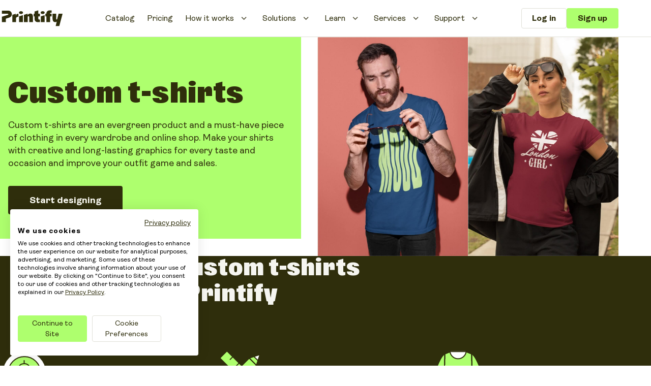

--- FILE ---
content_type: text/html; charset=UTF-8
request_url: https://printify.com/custom-t-shirts/uk/
body_size: 31083
content:
<!doctype html>
<html lang="en-GB" prefix="og: https://ogp.me/ns#">

<head><style>img.lazy{min-height:1px}</style><link href="https://printify.com/wp-content/plugins/w3-total-cache/pub/js/lazyload.min.js" as="script">
	<meta charset="UTF-8">
	<meta name="viewport" content="width=device-width, initial-scale=1.0, user-scalable=yes">
	<link rel="profile" href="https://gmpg.org/xfn/11">

	
<!-- Search Engine Optimization by Rank Math - https://rankmath.com/ -->
<title>Custom T-Shirts | No Minimum Order | Printify</title>
<meta name="description" content="Create custom t-shirts for yourself or your online shop and ship them directly to customers in the UK. Great quality, simple t-shirt maker, worldwide delivery."/>
<meta name="robots" content="follow, index, max-snippet:-1, max-video-preview:-1, max-image-preview:large"/>
<link rel="canonical" href="https://printify.com/custom-t-shirts/uk/" />
<meta property="og:locale" content="en_GB" />
<meta property="og:type" content="article" />
<meta property="og:title" content="Custom T-Shirts | No Minimum Order | Printify" />
<meta property="og:description" content="Create custom t-shirts for yourself or your online shop and ship them directly to customers in the UK. Great quality, simple t-shirt maker, worldwide delivery." />
<meta property="og:url" content="https://printify.com/custom-t-shirts/uk/" />
<meta property="og:site_name" content="Printify" />
<meta property="article:publisher" content="https://www.facebook.com/Printify/" />
<meta property="article:tag" content="Beginner" />
<meta property="article:tag" content="Design Tips" />
<meta property="article:tag" content="Product" />
<meta property="article:tag" content="Starting Out" />
<meta property="article:tag" content="Trends" />
<meta property="og:updated_time" content="2024-12-12T08:13:30+00:00" />
<meta property="og:image" content="https://printify.com/wp-content/uploads/2024/10/Printify-Print-on-Demand-Company.jpg" />
<meta property="og:image:secure_url" content="https://printify.com/wp-content/uploads/2024/10/Printify-Print-on-Demand-Company.jpg" />
<meta property="og:image:width" content="1200" />
<meta property="og:image:height" content="630" />
<meta property="og:image:alt" content="custom t-shirts" />
<meta property="og:image:type" content="image/jpeg" />
<meta name="twitter:card" content="summary_large_image" />
<meta name="twitter:title" content="Custom T-Shirts | No Minimum Order | Printify" />
<meta name="twitter:description" content="Create custom t-shirts for yourself or your online shop and ship them directly to customers in the UK. Great quality, simple t-shirt maker, worldwide delivery." />
<meta name="twitter:site" content="@printify" />
<meta name="twitter:creator" content="@printify" />
<meta name="twitter:image" content="https://printify.com/wp-content/uploads/2024/10/Printify-Print-on-Demand-Company.jpg" />
<script type="application/ld+json" class="rank-math-schema">{"@context":"https://schema.org","@graph":[{"@type":"BreadcrumbList","@id":"https://printify.com/custom-t-shirts/uk/#breadcrumb","itemListElement":[{"@type":"ListItem","position":"1","item":{"@id":"/","name":"Printify"}},{"@type":"ListItem","position":"2","item":{"@id":"https://printify.com/custom-t-shirts/","name":"Custom T-shirts"}},{"@type":"ListItem","position":"3","item":{"@id":"https://printify.com/custom-t-shirts/uk/","name":"Custom T-shirts UK"}}]}]}</script>
<!-- /Rank Math WordPress SEO plugin -->

<link rel='dns-prefetch' href='//printify.com' />
<link rel="alternate" title="oEmbed (JSON)" type="application/json+oembed" href="https://printify.com/wp-json/oembed/1.0/embed?url=https%3A%2F%2Fprintify.com%2Fcustom-t-shirts%2Fuk%2F" />
<link rel="alternate" title="oEmbed (XML)" type="text/xml+oembed" href="https://printify.com/wp-json/oembed/1.0/embed?url=https%3A%2F%2Fprintify.com%2Fcustom-t-shirts%2Fuk%2F&#038;format=xml" />
<style id='wp-img-auto-sizes-contain-inline-css' type='text/css'>
img:is([sizes=auto i],[sizes^="auto," i]){contain-intrinsic-size:3000px 1500px}
/*# sourceURL=wp-img-auto-sizes-contain-inline-css */
</style>
<style id='wp-emoji-styles-inline-css' type='text/css'>

	img.wp-smiley, img.emoji {
		display: inline !important;
		border: none !important;
		box-shadow: none !important;
		height: 1em !important;
		width: 1em !important;
		margin: 0 0.07em !important;
		vertical-align: -0.1em !important;
		background: none !important;
		padding: 0 !important;
	}
/*# sourceURL=wp-emoji-styles-inline-css */
</style>
<style id='filebird-block-filebird-gallery-style-inline-css' type='text/css'>
ul.filebird-block-filebird-gallery{margin:auto!important;padding:0!important;width:100%}ul.filebird-block-filebird-gallery.layout-grid{display:grid;grid-gap:20px;align-items:stretch;grid-template-columns:repeat(var(--columns),1fr);justify-items:stretch}ul.filebird-block-filebird-gallery.layout-grid li img{border:1px solid #ccc;box-shadow:2px 2px 6px 0 rgba(0,0,0,.3);height:100%;max-width:100%;-o-object-fit:cover;object-fit:cover;width:100%}ul.filebird-block-filebird-gallery.layout-masonry{-moz-column-count:var(--columns);-moz-column-gap:var(--space);column-gap:var(--space);-moz-column-width:var(--min-width);columns:var(--min-width) var(--columns);display:block;overflow:auto}ul.filebird-block-filebird-gallery.layout-masonry li{margin-bottom:var(--space)}ul.filebird-block-filebird-gallery li{list-style:none}ul.filebird-block-filebird-gallery li figure{height:100%;margin:0;padding:0;position:relative;width:100%}ul.filebird-block-filebird-gallery li figure figcaption{background:linear-gradient(0deg,rgba(0,0,0,.7),rgba(0,0,0,.3) 70%,transparent);bottom:0;box-sizing:border-box;color:#fff;font-size:.8em;margin:0;max-height:100%;overflow:auto;padding:3em .77em .7em;position:absolute;text-align:center;width:100%;z-index:2}ul.filebird-block-filebird-gallery li figure figcaption a{color:inherit}

/*# sourceURL=https://printify.com/wp-content/plugins/filebird/blocks/filebird-gallery/build/style-index.css */
</style>
<style id='global-styles-inline-css' type='text/css'>
:root{--wp--preset--aspect-ratio--square: 1;--wp--preset--aspect-ratio--4-3: 4/3;--wp--preset--aspect-ratio--3-4: 3/4;--wp--preset--aspect-ratio--3-2: 3/2;--wp--preset--aspect-ratio--2-3: 2/3;--wp--preset--aspect-ratio--16-9: 16/9;--wp--preset--aspect-ratio--9-16: 9/16;--wp--preset--color--black: #000000;--wp--preset--color--cyan-bluish-gray: #abb8c3;--wp--preset--color--white: #ffffff;--wp--preset--color--pale-pink: #f78da7;--wp--preset--color--vivid-red: #cf2e2e;--wp--preset--color--luminous-vivid-orange: #ff6900;--wp--preset--color--luminous-vivid-amber: #fcb900;--wp--preset--color--light-green-cyan: #7bdcb5;--wp--preset--color--vivid-green-cyan: #00d084;--wp--preset--color--pale-cyan-blue: #8ed1fc;--wp--preset--color--vivid-cyan-blue: #0693e3;--wp--preset--color--vivid-purple: #9b51e0;--wp--preset--gradient--vivid-cyan-blue-to-vivid-purple: linear-gradient(135deg,rgb(6,147,227) 0%,rgb(155,81,224) 100%);--wp--preset--gradient--light-green-cyan-to-vivid-green-cyan: linear-gradient(135deg,rgb(122,220,180) 0%,rgb(0,208,130) 100%);--wp--preset--gradient--luminous-vivid-amber-to-luminous-vivid-orange: linear-gradient(135deg,rgb(252,185,0) 0%,rgb(255,105,0) 100%);--wp--preset--gradient--luminous-vivid-orange-to-vivid-red: linear-gradient(135deg,rgb(255,105,0) 0%,rgb(207,46,46) 100%);--wp--preset--gradient--very-light-gray-to-cyan-bluish-gray: linear-gradient(135deg,rgb(238,238,238) 0%,rgb(169,184,195) 100%);--wp--preset--gradient--cool-to-warm-spectrum: linear-gradient(135deg,rgb(74,234,220) 0%,rgb(151,120,209) 20%,rgb(207,42,186) 40%,rgb(238,44,130) 60%,rgb(251,105,98) 80%,rgb(254,248,76) 100%);--wp--preset--gradient--blush-light-purple: linear-gradient(135deg,rgb(255,206,236) 0%,rgb(152,150,240) 100%);--wp--preset--gradient--blush-bordeaux: linear-gradient(135deg,rgb(254,205,165) 0%,rgb(254,45,45) 50%,rgb(107,0,62) 100%);--wp--preset--gradient--luminous-dusk: linear-gradient(135deg,rgb(255,203,112) 0%,rgb(199,81,192) 50%,rgb(65,88,208) 100%);--wp--preset--gradient--pale-ocean: linear-gradient(135deg,rgb(255,245,203) 0%,rgb(182,227,212) 50%,rgb(51,167,181) 100%);--wp--preset--gradient--electric-grass: linear-gradient(135deg,rgb(202,248,128) 0%,rgb(113,206,126) 100%);--wp--preset--gradient--midnight: linear-gradient(135deg,rgb(2,3,129) 0%,rgb(40,116,252) 100%);--wp--preset--font-size--small: 13px;--wp--preset--font-size--medium: 20px;--wp--preset--font-size--large: 36px;--wp--preset--font-size--x-large: 42px;--wp--preset--spacing--20: 0.44rem;--wp--preset--spacing--30: 0.67rem;--wp--preset--spacing--40: 1rem;--wp--preset--spacing--50: 1.5rem;--wp--preset--spacing--60: 2.25rem;--wp--preset--spacing--70: 3.38rem;--wp--preset--spacing--80: 5.06rem;--wp--preset--shadow--natural: 6px 6px 9px rgba(0, 0, 0, 0.2);--wp--preset--shadow--deep: 12px 12px 50px rgba(0, 0, 0, 0.4);--wp--preset--shadow--sharp: 6px 6px 0px rgba(0, 0, 0, 0.2);--wp--preset--shadow--outlined: 6px 6px 0px -3px rgb(255, 255, 255), 6px 6px rgb(0, 0, 0);--wp--preset--shadow--crisp: 6px 6px 0px rgb(0, 0, 0);}:where(.is-layout-flex){gap: 0.5em;}:where(.is-layout-grid){gap: 0.5em;}body .is-layout-flex{display: flex;}.is-layout-flex{flex-wrap: wrap;align-items: center;}.is-layout-flex > :is(*, div){margin: 0;}body .is-layout-grid{display: grid;}.is-layout-grid > :is(*, div){margin: 0;}:where(.wp-block-columns.is-layout-flex){gap: 2em;}:where(.wp-block-columns.is-layout-grid){gap: 2em;}:where(.wp-block-post-template.is-layout-flex){gap: 1.25em;}:where(.wp-block-post-template.is-layout-grid){gap: 1.25em;}.has-black-color{color: var(--wp--preset--color--black) !important;}.has-cyan-bluish-gray-color{color: var(--wp--preset--color--cyan-bluish-gray) !important;}.has-white-color{color: var(--wp--preset--color--white) !important;}.has-pale-pink-color{color: var(--wp--preset--color--pale-pink) !important;}.has-vivid-red-color{color: var(--wp--preset--color--vivid-red) !important;}.has-luminous-vivid-orange-color{color: var(--wp--preset--color--luminous-vivid-orange) !important;}.has-luminous-vivid-amber-color{color: var(--wp--preset--color--luminous-vivid-amber) !important;}.has-light-green-cyan-color{color: var(--wp--preset--color--light-green-cyan) !important;}.has-vivid-green-cyan-color{color: var(--wp--preset--color--vivid-green-cyan) !important;}.has-pale-cyan-blue-color{color: var(--wp--preset--color--pale-cyan-blue) !important;}.has-vivid-cyan-blue-color{color: var(--wp--preset--color--vivid-cyan-blue) !important;}.has-vivid-purple-color{color: var(--wp--preset--color--vivid-purple) !important;}.has-black-background-color{background-color: var(--wp--preset--color--black) !important;}.has-cyan-bluish-gray-background-color{background-color: var(--wp--preset--color--cyan-bluish-gray) !important;}.has-white-background-color{background-color: var(--wp--preset--color--white) !important;}.has-pale-pink-background-color{background-color: var(--wp--preset--color--pale-pink) !important;}.has-vivid-red-background-color{background-color: var(--wp--preset--color--vivid-red) !important;}.has-luminous-vivid-orange-background-color{background-color: var(--wp--preset--color--luminous-vivid-orange) !important;}.has-luminous-vivid-amber-background-color{background-color: var(--wp--preset--color--luminous-vivid-amber) !important;}.has-light-green-cyan-background-color{background-color: var(--wp--preset--color--light-green-cyan) !important;}.has-vivid-green-cyan-background-color{background-color: var(--wp--preset--color--vivid-green-cyan) !important;}.has-pale-cyan-blue-background-color{background-color: var(--wp--preset--color--pale-cyan-blue) !important;}.has-vivid-cyan-blue-background-color{background-color: var(--wp--preset--color--vivid-cyan-blue) !important;}.has-vivid-purple-background-color{background-color: var(--wp--preset--color--vivid-purple) !important;}.has-black-border-color{border-color: var(--wp--preset--color--black) !important;}.has-cyan-bluish-gray-border-color{border-color: var(--wp--preset--color--cyan-bluish-gray) !important;}.has-white-border-color{border-color: var(--wp--preset--color--white) !important;}.has-pale-pink-border-color{border-color: var(--wp--preset--color--pale-pink) !important;}.has-vivid-red-border-color{border-color: var(--wp--preset--color--vivid-red) !important;}.has-luminous-vivid-orange-border-color{border-color: var(--wp--preset--color--luminous-vivid-orange) !important;}.has-luminous-vivid-amber-border-color{border-color: var(--wp--preset--color--luminous-vivid-amber) !important;}.has-light-green-cyan-border-color{border-color: var(--wp--preset--color--light-green-cyan) !important;}.has-vivid-green-cyan-border-color{border-color: var(--wp--preset--color--vivid-green-cyan) !important;}.has-pale-cyan-blue-border-color{border-color: var(--wp--preset--color--pale-cyan-blue) !important;}.has-vivid-cyan-blue-border-color{border-color: var(--wp--preset--color--vivid-cyan-blue) !important;}.has-vivid-purple-border-color{border-color: var(--wp--preset--color--vivid-purple) !important;}.has-vivid-cyan-blue-to-vivid-purple-gradient-background{background: var(--wp--preset--gradient--vivid-cyan-blue-to-vivid-purple) !important;}.has-light-green-cyan-to-vivid-green-cyan-gradient-background{background: var(--wp--preset--gradient--light-green-cyan-to-vivid-green-cyan) !important;}.has-luminous-vivid-amber-to-luminous-vivid-orange-gradient-background{background: var(--wp--preset--gradient--luminous-vivid-amber-to-luminous-vivid-orange) !important;}.has-luminous-vivid-orange-to-vivid-red-gradient-background{background: var(--wp--preset--gradient--luminous-vivid-orange-to-vivid-red) !important;}.has-very-light-gray-to-cyan-bluish-gray-gradient-background{background: var(--wp--preset--gradient--very-light-gray-to-cyan-bluish-gray) !important;}.has-cool-to-warm-spectrum-gradient-background{background: var(--wp--preset--gradient--cool-to-warm-spectrum) !important;}.has-blush-light-purple-gradient-background{background: var(--wp--preset--gradient--blush-light-purple) !important;}.has-blush-bordeaux-gradient-background{background: var(--wp--preset--gradient--blush-bordeaux) !important;}.has-luminous-dusk-gradient-background{background: var(--wp--preset--gradient--luminous-dusk) !important;}.has-pale-ocean-gradient-background{background: var(--wp--preset--gradient--pale-ocean) !important;}.has-electric-grass-gradient-background{background: var(--wp--preset--gradient--electric-grass) !important;}.has-midnight-gradient-background{background: var(--wp--preset--gradient--midnight) !important;}.has-small-font-size{font-size: var(--wp--preset--font-size--small) !important;}.has-medium-font-size{font-size: var(--wp--preset--font-size--medium) !important;}.has-large-font-size{font-size: var(--wp--preset--font-size--large) !important;}.has-x-large-font-size{font-size: var(--wp--preset--font-size--x-large) !important;}
:where(.wp-block-post-template.is-layout-flex){gap: 1.25em;}:where(.wp-block-post-template.is-layout-grid){gap: 1.25em;}
:where(.wp-block-term-template.is-layout-flex){gap: 1.25em;}:where(.wp-block-term-template.is-layout-grid){gap: 1.25em;}
:where(.wp-block-columns.is-layout-flex){gap: 2em;}:where(.wp-block-columns.is-layout-grid){gap: 2em;}
:root :where(.wp-block-pullquote){font-size: 1.5em;line-height: 1.6;}
/*# sourceURL=global-styles-inline-css */
</style>
<link rel='stylesheet' id='printify-app-css' href='https://printify.com/wp-content/themes/printify/dist/app.css' type='text/css' media='all' />
<link rel='stylesheet' id='elementor-frontend-css' href='https://printify.com/wp-content/uploads/elementor/css/custom-frontend.min.css' type='text/css' media='all' />
<link rel='stylesheet' id='elementor-post-22189-css' href='https://printify.com/wp-content/uploads/elementor/css/post-22189.css' type='text/css' media='all' />
<link rel='stylesheet' id='font-awesome-5-all-css' href='https://printify.com/wp-content/plugins/elementor/assets/lib/font-awesome/css/all.min.css' type='text/css' media='all' />
<link rel='stylesheet' id='font-awesome-4-shim-css' href='https://printify.com/wp-content/plugins/elementor/assets/lib/font-awesome/css/v4-shims.min.css' type='text/css' media='all' />
<link rel='stylesheet' id='widget-heading-css' href='https://printify.com/wp-content/plugins/elementor/assets/css/widget-heading.min.css' type='text/css' media='all' />
<link rel='stylesheet' id='widget-image-css' href='https://printify.com/wp-content/plugins/elementor/assets/css/widget-image.min.css' type='text/css' media='all' />
<link rel='stylesheet' id='widget-icon-box-css' href='https://printify.com/wp-content/uploads/elementor/css/custom-widget-icon-box.min.css' type='text/css' media='all' />
<link rel='stylesheet' id='swiper-css' href='https://printify.com/wp-content/plugins/elementor/assets/lib/swiper/v8/css/swiper.min.css' type='text/css' media='all' />
<link rel='stylesheet' id='e-swiper-css' href='https://printify.com/wp-content/plugins/elementor/assets/css/conditionals/e-swiper.min.css' type='text/css' media='all' />
<link rel='stylesheet' id='widget-testimonial-carousel-css' href='https://printify.com/wp-content/uploads/elementor/css/custom-pro-widget-testimonial-carousel.min.css' type='text/css' media='all' />
<link rel='stylesheet' id='widget-carousel-module-base-css' href='https://printify.com/wp-content/plugins/elementor-pro/assets/css/widget-carousel-module-base.min.css' type='text/css' media='all' />
<link rel='stylesheet' id='widget-toggle-css' href='https://printify.com/wp-content/uploads/elementor/css/custom-widget-toggle.min.css' type='text/css' media='all' />
<link rel='stylesheet' id='wp-block-library-css' href='https://printify.com/wp-includes/css/dist/block-library/style.min.css' type='text/css' media='all' />
<style id='wp-block-library-theme-inline-css' type='text/css'>
.wp-block-audio :where(figcaption){color:#555;font-size:13px;text-align:center}.is-dark-theme .wp-block-audio :where(figcaption){color:#ffffffa6}.wp-block-audio{margin:0 0 1em}.wp-block-code{border:1px solid #ccc;border-radius:4px;font-family:Menlo,Consolas,monaco,monospace;padding:.8em 1em}.wp-block-embed :where(figcaption){color:#555;font-size:13px;text-align:center}.is-dark-theme .wp-block-embed :where(figcaption){color:#ffffffa6}.wp-block-embed{margin:0 0 1em}.blocks-gallery-caption{color:#555;font-size:13px;text-align:center}.is-dark-theme .blocks-gallery-caption{color:#ffffffa6}:root :where(.wp-block-image figcaption){color:#555;font-size:13px;text-align:center}.is-dark-theme :root :where(.wp-block-image figcaption){color:#ffffffa6}.wp-block-image{margin:0 0 1em}.wp-block-pullquote{border-bottom:4px solid;border-top:4px solid;color:currentColor;margin-bottom:1.75em}.wp-block-pullquote :where(cite),.wp-block-pullquote :where(footer),.wp-block-pullquote__citation{color:currentColor;font-size:.8125em;font-style:normal;text-transform:uppercase}.wp-block-quote{border-left:.25em solid;margin:0 0 1.75em;padding-left:1em}.wp-block-quote cite,.wp-block-quote footer{color:currentColor;font-size:.8125em;font-style:normal;position:relative}.wp-block-quote:where(.has-text-align-right){border-left:none;border-right:.25em solid;padding-left:0;padding-right:1em}.wp-block-quote:where(.has-text-align-center){border:none;padding-left:0}.wp-block-quote.is-large,.wp-block-quote.is-style-large,.wp-block-quote:where(.is-style-plain){border:none}.wp-block-search .wp-block-search__label{font-weight:700}.wp-block-search__button{border:1px solid #ccc;padding:.375em .625em}:where(.wp-block-group.has-background){padding:1.25em 2.375em}.wp-block-separator.has-css-opacity{opacity:.4}.wp-block-separator{border:none;border-bottom:2px solid;margin-left:auto;margin-right:auto}.wp-block-separator.has-alpha-channel-opacity{opacity:1}.wp-block-separator:not(.is-style-wide):not(.is-style-dots){width:100px}.wp-block-separator.has-background:not(.is-style-dots){border-bottom:none;height:1px}.wp-block-separator.has-background:not(.is-style-wide):not(.is-style-dots){height:2px}.wp-block-table{margin:0 0 1em}.wp-block-table td,.wp-block-table th{word-break:normal}.wp-block-table :where(figcaption){color:#555;font-size:13px;text-align:center}.is-dark-theme .wp-block-table :where(figcaption){color:#ffffffa6}.wp-block-video :where(figcaption){color:#555;font-size:13px;text-align:center}.is-dark-theme .wp-block-video :where(figcaption){color:#ffffffa6}.wp-block-video{margin:0 0 1em}:root :where(.wp-block-template-part.has-background){margin-bottom:0;margin-top:0;padding:1.25em 2.375em}
/*# sourceURL=/wp-includes/css/dist/block-library/theme.min.css */
</style>
<script type="text/javascript" src="https://printify.com/wp-content/plugins/elementor/assets/lib/font-awesome/js/v4-shims.min.js" id="font-awesome-4-shim-js"></script>
<script type="text/javascript" src="https://printify.com/wp-includes/js/jquery/jquery.min.js" id="jquery-core-js"></script>
<script type="text/javascript" src="https://printify.com/wp-includes/js/jquery/jquery-migrate.min.js" id="jquery-migrate-js"></script>
<link rel="https://api.w.org/" href="https://printify.com/wp-json/" /><link rel="alternate" title="JSON" type="application/json" href="https://printify.com/wp-json/wp/v2/seo-page/41908" /><script>
        (function() {
            fetch("https://edge.cookiefirst.com/location")
            .then(function(response) {
                if (!response.ok) {
                    throw new Error("Network response was not ok: " + response.statusText);
                }
                return response.json();
            })
            .then(function(data) {
                // Determine which script to load based on countryCode
                var scriptUrl = (data.countryCode === "US")
                    ? "https://consent.cookiefirst.com/sites/printify.com-caf8d96e-8e7b-4c65-a737-d57650a38c85/consent.js"
                    : "https://consent-eu.cookiefirst.com/sites/printify.com-f151c743-52ec-46af-acc5-9a6f57dd1e91/consent.js";

                // Inject the selected script into the head
                var script = document.createElement("script");
                script.src = scriptUrl;
                document.head.appendChild(script);
            })
            .catch(function(error) {
                console.error("Error fetching location or injecting script:", error);
            });
    })();
</script><meta name="generator" content="Elementor 3.33.3; features: e_font_icon_svg, additional_custom_breakpoints; settings: css_print_method-external, google_font-enabled, font_display-auto">
<script src="https://analytics.ahrefs.com/analytics.js" data-key="2OG6uO6XqpHxorkQH8i4TQ" async></script>
<meta name="ahrefs-site-verification" content="8ace11116969f3623323f8f30cc96465bea5d60bfb230c296eae0b721c0e11f3">
			<style>
				.e-con.e-parent:nth-of-type(n+4):not(.e-lazyloaded):not(.e-no-lazyload),
				.e-con.e-parent:nth-of-type(n+4):not(.e-lazyloaded):not(.e-no-lazyload) * {
					background-image: none !important;
				}
				@media screen and (max-height: 1024px) {
					.e-con.e-parent:nth-of-type(n+3):not(.e-lazyloaded):not(.e-no-lazyload),
					.e-con.e-parent:nth-of-type(n+3):not(.e-lazyloaded):not(.e-no-lazyload) * {
						background-image: none !important;
					}
				}
				@media screen and (max-height: 640px) {
					.e-con.e-parent:nth-of-type(n+2):not(.e-lazyloaded):not(.e-no-lazyload),
					.e-con.e-parent:nth-of-type(n+2):not(.e-lazyloaded):not(.e-no-lazyload) * {
						background-image: none !important;
					}
				}
			</style>
			<link rel="icon" href="https://printify.com/wp-content/uploads/2024/10/Printify-Green-Favicon-96x96.png" sizes="32x32" />
<link rel="icon" href="https://printify.com/wp-content/uploads/2024/10/Printify-Green-Favicon.png" sizes="192x192" />
<link rel="apple-touch-icon" href="https://printify.com/wp-content/uploads/2024/10/Printify-Green-Favicon.png" />
<meta name="msapplication-TileImage" content="https://printify.com/wp-content/uploads/2024/10/Printify-Green-Favicon.png" />
<link rel="alternate" hreflang="en-us" href="https://printify.com/custom-t-shirts/"/>

<link rel="alternate" hreflang="en" href="https://printify.com/custom-t-shirts/"/>

<link rel="alternate" hreflang="en-gb" href="https://printify.com/custom-t-shirts/uk/"/>

<link rel="alternate" hreflang="x-default" href="https://printify.com/custom-t-shirts/"/>		<style type="text/css" id="wp-custom-css">
			

/*@media only screen and (max-width : 744px)  {
	.page-id-308539 .prntf-value-prop-icons__features {
		display: grid;
		row-gap: 48px;
	}
}



	.page-id-308539 .prntf-value-prop-icons__feature-content ul {
		margin-bottom: 24px;
	}


.page-id-308539  .prntf-value-prop-icons__feature-icon img {
	max-height: 64px !important;
}

/* 20250325 - remove after next production deploy 


@media only screen and (min-width : 744px)  {
	.prntf-value-prop-icons__features.prntf-grid-tablet-2,
	.prntf-value-prop-icons__features.prntf-grid-tablet-3 {
		display: grid !important;
		column-gap: 32px !important;
	}
}


@media only screen and (min-width : 1024px)  {
	.prntf-value-prop-icons__features.prntf-grid-2,
	.prntf-value-prop-icons__features.prntf-grid-3 {
		display: grid !important;
			column-gap: 64px !important;
	}
}
*/

/* 20250320 - remove after next production deploy
@media only screen and (min-width : 744px)  {
	.prntf-value-prop-icons--slider .prntf-value-prop-icons__swiper {
		padding-bottom: 0 !important;
	}
}
*/

/* 20250225 Quickfix for Dark Khaki Profit Calculator - remove after next production deploy */
.prntf-bg-dark-khaki .prntf-profit-calculator__slide {
	background: var(--wp--preset--color--khaki-600) !important;
}
/* 20250225 Quickfix End */

.prntf-value-prop-illustration img[src$=".svg"] {
  image-rendering: -webkit-optimize-contrast;
  image-rendering: crisp-edges;
}

.prntf-site-header--authenticated .prntf-site-header__button--logged-in {
	display: flex !important;
}

@media only screen and (max-width : 755px)  {
.prntf-gallery__items {
		display: block !important;;
	}
	
	.prntf-gallery:not(.prntf-gallery--layout-single) .prntf-gallery__item {
		margin-bottom: 32px !important;
	}
	
	.prntf-gallery__items img,
	.prntf-gallery__items figure {
		max-width: 100% !important;
	}
} 

@media only screen and (max-width : 1024px)  {
	.prntf-webinar-hero__content img {
		display: none !important;
	}
}


/* Quickfix: Nested list margin */
.wp-block-list .wp-block-list {
	padding-left: 1rem !important;
}

/* Quickfix: to remove */
@media only screen and (min-width: 1024px)  {
.prntf-testimonial-batch .swiper {
    padding-bottom: 48px !important;
}
 
.prntf-testimonial-batch .swiper-slide {
    height: auto !important;
  }
}

		</style>
		
	<!-- Has to come before scripts below -->
	<script src="https://printify.com/wp-content/themes/printify/js/script-loader.js"></script>

	<!-- Primary client - marketing -->
<script src="https://cdn.optimizely.com/js/19948310108.js" defer></script>
<script src="https://printify.com/wp-content/themes/printify/js/optimizely/optimizely.browser.umd.min.js" defer></script>

<script type="text/javascript" defer>
    (function (window) {
        const abTestTokenStorageKey = 'ab-test-token';
        const sdkKey =  'UDzBonWtcTipN1TDr6618n'; ;
        const isABTemplate = false;

        function guid() {
            function s4() {
                return Math.floor((1 + Math.random()) * 0x10000)
                    .toString(16)
                    .substring(1);
            }
            return s4() + s4() + '-' + s4() + '-' + s4() + '-' +
                s4() + '-' + s4() + s4() + s4();
        }

        function setAbTestToken() {
            if (!localStorage.getItem(abTestTokenStorageKey)) {
                localStorage.setItem(abTestTokenStorageKey, guid());
            }
        }

        function loadAdaWidget() {
            const scriptUrl = 'https://static.ada.support/embed2.js';
            const dataHandler = 'printify';
            const scriptId = '__ada';
            const session = JSON.parse(localStorage.getItem('session')) || {};

            window.adaSettings = {
                align: 'left',
                adaReadyCallback: () => {
                    if (session.user_id) {
                        window.adaEmbed.setSensitiveMetaFields({ user_id: session.user_id, jwt_token: session.access_token });
                    }
                },
            };

            if (session.user_id) {
                window.adaSettings.zdChatterAuthCallback = (callback) => {
                    const url = `https://printify.com/api/v1/users/${session.user_id}/zendesk/classic-web-widget-token`
                    fetch(url, { method: 'POST', headers: { 'Authorization': `Bearer ${session.access_token}` } }).then((response) => {
                        response.json().then(({ zendesk_classic_jwt }) => {
                            if (zendesk_classic_jwt) {
                                callback(zendesk_classic_jwt);
                            }
                        })
                    });
                }
            }

            // Provided from script-loader.js
            scriptLoader.load(scriptUrl, {
                customAttr: [
                    {
                        name: 'id',
                        value: scriptId,
                    },
                    {
                        name: 'data-handle',
                        value: dataHandler,
                    },
                ],
            });
        }

        setAbTestToken();
        
        // On AB template, delay Ada widget loading by 3 seconds to prioritize LCP
        if (isABTemplate) {
            setTimeout(loadAdaWidget, 3000);
        } else {
            loadAdaWidget();
        }
    })(window);
</script>
<script>
    window.zESettings = {
        webWidget: {
                chat: {
                departments: {
                    enabled: ['About Printify & POD', 'Account & Subscription', 'Integrations & Publishing', 'Delivery & Shipping', 'Order Status & Edits', 'Order Reprints & Refunds', 'Payments & Taxes', 'Products & Design']
                }
            }
        }
    };
</script>
<script>
    (function (a, s, y, n, c, h, i, d, e) {
        s.className += ' ' + y;
        h.start = 1 * new Date;
        h.end = i = function () {
            s.className = s.className.replace(RegExp(' ?' + y), '')
        };
        (a[n] = a[n] || []).hide = h;
        setTimeout(function () {
            i();
            h.end = null
        }, c);
        h.timeout = c;
    })(window, document.documentElement, 'async-hide', 'dataLayer', 4000,
        {'GTM-5XDRZP': true});
</script>
<script>
    !(function () {
        var e = (window.analytics = window.analytics || []);
        if (!e.initialize)
            if (e.invoked) window.console && console.error && console.error("Segment snippet included twice.");
            else {
                (e.invoked = !0),
                    (e.methods = [
                        "trackSubmit",
                        "trackClick",
                        "trackLink",
                        "trackForm",
                        "pageview",
                        "identify",
                        "reset",
                        "group",
                        "track",
                        "ready",
                        "alias",
                        "debug",
                        "page",
                        "once",
                        "off",
                        "on",
                        "addSourceMiddleware",
                        "addIntegrationMiddleware",
                        "setAnonymousId",
                        "addDestinationMiddleware",
                    ]),
                    (e.factory = function (t) {
                        return function () {
                            var n = Array.prototype.slice.call(arguments);
                            return n.unshift(t), e.push(n), e;
                        };
                    });
                for (var t = 0; t < e.methods.length; t++) {
                    var n = e.methods[t];
                    e[n] = e.factory(n);
                }
                e.load = function (t, n) {
                    var a = document.createElement("script");
                    (a.type = "text/javascript"),
                        (a.async = !0),
                        (a.src = "https://cdn.segment.com/analytics.js/v1/" + t + "/analytics.min.js");
                    var r = document.getElementsByTagName("script")[0];
                    r.parentNode.insertBefore(a, r), (e._loadOptions = n);
                };
                var a = "aOrrE5xnS61JW05vJW6zd3M7tCpAAaND";

                                    a = "7bPfNlObK7OZmt77FS0bt3U0y99Rl524";
                
                (e._writeKey = a),
                (e.SNIPPET_VERSION = "4.13.2"),
                e.load(a),
                e.page();
            }
    })();
</script>
<script>
    // https://help.fullstory.com/hc/en-us/articles/360020623314-Using-the-FullStory-API-to-control-data-capture
    window['_fs_capture_on_startup'] = false;
    // FS SCRIPT
    window['_fs_host'] = 'fullstory.com';
    window['_fs_script'] = 'edge.fullstory.com/s/fs.js';
    window['_fs_org'] = 'o-1N5X16-na1';
    window['_fs_namespace'] = 'FS';
    !function(m,n,e,t,l,o,g,y){var s,f,a=function(h){
        return!(h in m)||(m.console&&m.console.log&&m.console.log('FullStory namespace conflict. Please set window["_fs_namespace"].'),!1)}(e)
    ;function j(b){var h,d=[];function k(){h&&(d.forEach((function(b){var d;try{d=b[h[0]]&&b[h[0]](h[1])}catch(h){return void(b[3]&&b[3](h))}
        d&&d.then?d.then(b[2],b[3]):b[2]&&b[2](d)})),d.length=0)}function r(b){return function(d){h||(h=[b,d],k())}}return b(r(0),r(1)),{
        then:function(b,h){return j((function(r,i){d.push([b,h,r,i]),k()}))}}}a&&(g=m[e]=function(){var b=function(b,d,k,r){function i(i,c){
        h(b,d,k,i,c,r)}r=r||2;var c,u=/Async$/;return u.test(b)?(b=b.replace(u,""),"function"==typeof Promise?new Promise(i):j(i)):h(b,d,k,c,c,r)}
    ;function h(h,d,k,r,i,c){return b._api?b._api(h,d,k,r,i,c):(b.q&&b.q.push([h,d,k,r,i,c]),null)}return b.q=[],b}(),y=function(b){function h(h){
        "function"==typeof h[4]&&h[4](new Error(b))}var d=g.q;if(d){for(var k=0;k<d.length;k++)h(d[k]);d.length=0,d.push=h}},function(){
        (o=n.createElement(t)).async=!0,o.crossOrigin="anonymous",o.src="https://"+l,o.onerror=function(){y("Error loading "+l)}
        ;var b=n.getElementsByTagName(t)[0];b.parentNode.insertBefore(o,b)}(),function(){function b(){}function h(b,h,d){g(b,h,d,1)}function d(b,d,k){
        h("setProperties",{type:b,properties:d},k)}function k(b,h){d("user",b,h)}function r(b,h,d){k({uid:b},d),h&&k(h,d)}g.identify=r,g.setUserVars=k,
        g.identifyAccount=b,g.clearUserCookie=b,g.setVars=d,g.event=function(b,d,k){h("trackEvent",{name:b,properties:d},k)},g.anonymize=function(){r(!1)
    },g.shutdown=function(){h("shutdown")},g.restart=function(){h("restart")},g.log=function(b,d){h("log",{level:b,msg:d})},g.consent=function(b){
        h("setIdentity",{consent:!arguments.length||b})}}(),s="fetch",f="XMLHttpRequest",g._w={},g._w[f]=m[f],g._w[s]=m[s],m[s]&&(m[s]=function(){
        return g._w[s].apply(this,arguments)}),g._v="2.0.0")}(window,document,window._fs_namespace,"script",window._fs_script);

    // POST INIT
    const session = localStorage.getItem("session");

    if (window.FS) {
        if (session) {
            const { user_id: userId } = JSON.parse(session)
            window.FS.setUserVars({ uid: userId });
        }

        window.setTimeout(() => {
            window.FS.restart();
        }, 5000)
    }
</script>

	<meta name="google-site-verification" content="pFLUjlN9qz7ix69bRBY9nk7ClIjtL9OZ3H0rf-a6qHk" />
</head>

<body class="wp-singular seo-page-template seo-page-template-template-pages seo-page-template-page-prntf-blocks seo-page-template-template-pagespage-prntf-blocks-php single single-seo-page postid-41908 wp-custom-logo wp-theme-printify no-sidebar elementor-default elementor-kit-22189">

<!-- Google Tag Manager (noscript) -->
<noscript>
  <iframe src="https://www.googletagmanager.com/ns.html?id=GTM-5XDRZP" height="0" width="0" style="display:none;visibility:hidden"></iframe>
</noscript>
<!-- End Google Tag Manager (noscript) -->

<div id="page" class="site">
    
  <header class="prntf-site-header">
    <div class="prntf-site-header__wrapper prntf-wrapper">
      <div class="prntf-site-header__left">
        <button class="prntf-site-header__mobile-menu-toggle">
          <svg width="24" height="24" viewBox="0 0 24 24" fill="none" xmlns="http://www.w3.org/2000/svg">
<path d="M3 18V15.9844H21V18H3ZM3 12.9844V11.0156H21V12.9844H3ZM3 6H21V8.01562H3V6Z" fill="#2F2E0C"/>
</svg>
        </button>

        
	<a class="prntf-site-header-logo" href="https://printify.com/" rel="home" title="Logo">
    <span class="prntf-site-header-logo--mobile">
      <svg width="25" height="28" viewBox="0 0 25 28" fill="none" xmlns="http://www.w3.org/2000/svg">
<path d="M15.6 0.0712891H0.101562V7.72404H14.4526C15.1144 7.72404 15.6937 8.21783 15.7547 8.88153C15.7856 9.20822 15.6928 9.51707 15.5147 9.76208C15.3581 9.97706 15.135 10.1432 14.8697 10.2258L0.101562 14.8839V27.927H9.72609V19.6519C11.4959 19.0933 13.2686 18.5413 15.031 17.9584C17.202 17.2402 19.4837 16.6469 21.3042 15.1853C23.194 13.6664 24.2046 11.1317 24.2046 8.72663C24.2046 3.94554 20.3527 0.0712891 15.6 0.0712891Z" fill="#2F2E0C"/>
</svg>
    </span>

    <span class="prntf-site-header-logo--desktop">
      <svg width="128" height="34" viewBox="0 0 128 34" fill="none" xmlns="http://www.w3.org/2000/svg">
<path d="M33.4116 7.69122C31.2483 8.06908 30.087 8.89167 29.3716 12.68V7.56714L22.3364 9.77872V24.9053H30.079V16.9412C30.079 15.7649 30.8421 14.7239 31.9629 14.3719L35.0453 13.4026V7.56875C35.0453 7.56875 33.8178 7.62112 33.4108 7.69202L33.4116 7.69122Z" fill="#2F2E0C"/>
<path d="M60.0294 7.06607H60.0286C57.1659 7.06607 55.0858 8.68064 54.1014 10.6408V7.41492L46.5776 9.78038V24.9061H54.3202V14.6845C54.3202 13.1634 55.1487 12.6164 56.0257 12.6164C56.9027 12.6164 57.5116 13.1022 57.5116 14.3872V24.9061H65.2542V13.447C65.2542 9.15196 63.3928 7.06607 60.0294 7.06607Z" fill="#2F2E0C"/>
<path d="M93.3641 7.00724V7.56718H91.3646V12.9459H93.3641V24.9069H101.107V12.9459H104.439V7.56718H101.107V7.02174C101.107 6.02512 101.913 5.21703 102.907 5.21703H104.439V0.513503H99.8437C96.2647 0.513503 93.3641 3.42038 93.3641 7.00724Z" fill="#2F2E0C"/>
<path d="M36.5021 24.9069H44.2447V10.5127L36.5021 12.9458V24.9069Z" fill="#2F2E0C"/>
<path d="M43.6179 3.20932C42.854 2.57767 41.696 2.21754 40.3806 2.21754C39.7418 2.21754 39.1378 2.30374 38.5975 2.46649L38.457 2.51C37.1068 2.95715 36.1895 3.89656 36.1895 5.14858C36.1895 5.27991 36.1992 5.4072 36.2194 5.53208C36.4649 7.09831 38.222 8.08124 40.3806 8.08124C42.7264 8.08124 44.5724 6.93557 44.5724 5.14858C44.5724 4.36385 44.2171 3.7032 43.6179 3.20852V3.20932Z" fill="#2F2E0C"/>
<path d="M76.595 0.349121L68.8524 2.78226V7.56716H66.853V12.9458H68.8524V19.1858C68.8524 22.3456 71.4082 24.9061 74.56 24.9061H79.9269V19.5943H78.1697C77.3008 19.5943 76.595 18.8885 76.595 18.016V12.945H79.9269V7.56716H76.595V0.349121Z" fill="#2F2E0C"/>
<path d="M88.8783 3.20932C88.1144 2.57767 86.9556 2.21754 85.6401 2.21754C85.0022 2.21754 84.3973 2.30374 83.8579 2.46649L83.7174 2.51C82.3664 2.95715 81.4498 3.89656 81.4498 5.14858C81.4498 5.27991 81.4595 5.4072 81.4797 5.53208C81.7252 7.09831 83.4824 8.08124 85.6401 8.08124C87.9868 8.08124 89.832 6.93557 89.832 5.14858C89.832 4.36385 89.4775 3.7032 88.8783 3.20852V3.20932Z" fill="#2F2E0C"/>
<path d="M81.9238 24.9069H89.6664V10.5127L81.9238 12.9458V24.9069Z" fill="#2F2E0C"/>
<path d="M118.897 7.56714L116.009 18.7781C115.866 19.2357 115.442 19.5483 114.962 19.5483C114.659 19.5483 114.386 19.4259 114.187 19.2269C113.988 19.0279 113.866 18.7531 113.866 18.4494V7.56714H106.355V17.9982C106.355 19.9673 106.896 21.9009 107.812 23.1618C109.419 25.3685 113.009 25.7117 115.047 23.9135L112.873 33.1441H120.398L127.227 7.56795H118.897V7.56714Z" fill="#2F2E0C"/>
<path d="M13.8509 0.999256H0.5V7.56712H12.8625C13.4326 7.56712 13.9316 7.9909 13.9841 8.56051C14.0108 8.84089 13.9308 9.10596 13.7774 9.31624C13.6425 9.50074 13.4503 9.64334 13.2218 9.71424L0.5 13.712V24.906H8.79089V17.804C10.3155 17.3246 11.8425 16.8509 13.3607 16.3506C15.2309 15.7342 17.1965 15.2251 18.7647 13.9706C20.3927 12.667 21.2632 10.4917 21.2632 8.42758C21.2632 4.32428 17.945 0.999256 13.8509 0.999256Z" fill="#2F2E0C"/>
</svg>
    </span>
	</a>
      </div>

      <nav class="prntf-site-header-navigation"><ul id="menu-header" class="prntf-site-header-navigation__menu"><li id="menu-item-205" class="menu-item menu-item-type-custom menu-item-object-custom menu-item-205"><a href="https://printify.com/app/products">Catalog</a></li>
<li id="menu-item-3421" class="menu-item menu-item-type-post_type menu-item-object-page menu-item-3421"><a href="https://printify.com/pricing/">Pricing</a></li>
<li id="menu-item-135415" class="menu-item menu-item-type-custom menu-item-object-custom menu-item-has-children menu-item-135415"><a href="#">How it works</a>
<ul class="sub-menu">
	<li id="menu-item-18076" class="menu-item menu-item-type-post_type menu-item-object-page menu-item-18076"><a href="https://printify.com/how-it-works/">How Printify works</a></li>
	<li id="menu-item-157813" class="menu-item menu-item-type-custom menu-item-object-custom menu-item-157813"><a href="/print-on-demand/">Print on Demand 101</a></li>
	<li id="menu-item-292229" class="menu-item menu-item-type-custom menu-item-object-custom menu-item-292229"><a href="/resource-center/">Resource Center</a></li>
</ul>
</li>
<li id="menu-item-292176" class="menu-item menu-item-type-custom menu-item-object-custom menu-item-has-children menu-item-292176"><a href="#">Solutions</a>
<ul class="sub-menu">
	<li id="menu-item-292177" class="prntf-menu-item-bold menu-item menu-item-type-custom menu-item-object-custom menu-item-has-children menu-item-292177"><a href="#">Start selling</a>
	<ul class="sub-menu">
		<li id="menu-item-187572" class="menu-item menu-item-type-custom menu-item-object-custom menu-item-187572"><a href="/bulk-orders/">Bulk orders</a></li>
		<li id="menu-item-292234" class="menu-item menu-item-type-custom menu-item-object-custom menu-item-292234"><a href="/transfer-products-to-printify/">Transferring to Printify</a></li>
		<li id="menu-item-292235" class="menu-item menu-item-type-custom menu-item-object-custom menu-item-292235"><a href="/custom-t-shirts/">Custom t-shirts</a></li>
		<li id="menu-item-292236" class="menu-item menu-item-type-custom menu-item-object-custom menu-item-292236"><a href="/custom-hoodies/">Custom hoodies</a></li>
		<li id="menu-item-292238" class="menu-item menu-item-type-custom menu-item-object-custom menu-item-292238"><a href="/custom-mugs/">Custom mugs</a></li>
		<li id="menu-item-318320" class="menu-item menu-item-type-custom menu-item-object-custom menu-item-318320"><a href="https://printify.com/custom-embroidery/">Custom embroidery</a></li>
		<li id="menu-item-292240" class="menu-item menu-item-type-custom menu-item-object-custom menu-item-292240"><a href="/custom-socks/">Custom socks</a></li>
		<li id="menu-item-292241" class="menu-item menu-item-type-custom menu-item-object-custom menu-item-292241"><a href="/custom-branding/">Custom branding</a></li>
		<li id="menu-item-292242" class="menu-item menu-item-type-custom menu-item-object-custom menu-item-292242"><a href="/free-t-shirt-designs/">Free t-shirt designs</a></li>
	</ul>
</li>
	<li id="menu-item-292178" class="prntf-menu-item-bold menu-item menu-item-type-custom menu-item-object-custom menu-item-has-children menu-item-292178"><a href="#">Features</a>
	<ul class="sub-menu">
		<li id="menu-item-292243" class="menu-item menu-item-type-custom menu-item-object-custom menu-item-292243"><a href="/printify-choice/">Printify Choice</a></li>
		<li id="menu-item-292245" class="menu-item menu-item-type-custom menu-item-object-custom menu-item-292245"><a href="/merchandise-for-enterprises/">Merch for enterprise</a></li>
		<li id="menu-item-292246" class="menu-item menu-item-type-custom menu-item-object-custom menu-item-292246"><a href="/printify-express-delivery/">Express Delivery</a></li>
		<li id="menu-item-314765" class="menu-item menu-item-type-post_type menu-item-object-page menu-item-314765"><a href="https://printify.com/personalization/">Personalization</a></li>
		<li id="menu-item-318321" class="menu-item menu-item-type-custom menu-item-object-custom menu-item-318321"><a href="https://printify.com/pop-up-store/">Printify Pop-up Store</a></li>
		<li id="menu-item-324041" class="menu-item menu-item-type-custom menu-item-object-custom menu-item-324041"><a href="https://printify.com/ip-registry/">IP Registry</a></li>
	</ul>
</li>
	<li id="menu-item-292249" class="prntf-menu-item-bold menu-item menu-item-type-custom menu-item-object-custom menu-item-has-children menu-item-292249"><a href="#">Integrations</a>
	<ul class="sub-menu">
		<li id="menu-item-292250" class="menu-item menu-item-type-custom menu-item-object-custom menu-item-292250"><a href="/etsy/">Etsy</a></li>
		<li id="menu-item-292251" class="menu-item menu-item-type-custom menu-item-object-custom menu-item-292251"><a href="/shopify/">Shopify</a></li>
		<li id="menu-item-292252" class="menu-item menu-item-type-custom menu-item-object-custom menu-item-292252"><a href="/tiktok-shop/">TikTok</a></li>
		<li id="menu-item-292253" class="menu-item menu-item-type-custom menu-item-object-custom menu-item-292253"><a href="/amazon/">Amazon</a></li>
		<li id="menu-item-292254" class="menu-item menu-item-type-custom menu-item-object-custom menu-item-292254"><a href="/integrations/">All integrations</a></li>
	</ul>
</li>
	<li id="menu-item-292255" class="prntf-menu-item-bold menu-item menu-item-type-custom menu-item-object-custom menu-item-has-children menu-item-292255"><a href="#">Tools</a>
	<ul class="sub-menu">
		<li id="menu-item-292256" class="menu-item menu-item-type-custom menu-item-object-custom menu-item-292256"><a href="/mockup-generator/">Mockup Generator</a></li>
		<li id="menu-item-292257" class="menu-item menu-item-type-custom menu-item-object-custom menu-item-292257"><a href="/product-creator/">Product Creator</a></li>
		<li id="menu-item-292258" class="menu-item menu-item-type-custom menu-item-object-custom menu-item-292258"><a href="/blog/ai-image-generator/">AI Image Generator</a></li>
	</ul>
</li>
</ul>
</li>
<li id="menu-item-292179" class="prntf-menu-item-with-imgs menu-item menu-item-type-custom menu-item-object-custom menu-item-has-children menu-item-292179"><a href="#">Learn</a>
<ul class="sub-menu">
	<li id="menu-item-2822" class="prntf-menu-item-bold prntf-menu-item-blog menu-item menu-item-type-post_type menu-item-object-page menu-item-2822"><a href="https://printify.com/blog/"><img src="data:image/svg+xml,%3Csvg%20xmlns='http://www.w3.org/2000/svg'%20viewBox='0%200%20168%20112'%3E%3C/svg%3E" data-src="https://printify.com/wp-content/uploads/2024/09/Fixed-Aspect-Ratio-Image-Block-1.svg" alt="" class="menu-item-image lazy"><span class="menu-item-text">Read the blog</span></a></li>
	<li id="menu-item-292180" class="prntf-menu-item-bold menu-item menu-item-type-custom menu-item-object-custom menu-item-has-children menu-item-292180"><a href="#">Resources</a>
	<ul class="sub-menu">
		<li id="menu-item-292261" class="menu-item menu-item-type-custom menu-item-object-custom menu-item-292261"><a href="/webinars/">Live Show + Webinars</a></li>
		<li id="menu-item-292262" class="menu-item menu-item-type-custom menu-item-object-custom menu-item-292262"><a href="/printing-profits/">Podcast</a></li>
		<li id="menu-item-292263" class="menu-item menu-item-type-custom menu-item-object-custom menu-item-292263"><a target="_blank" href="https://www.youtube.com/@Printify">YouTube</a></li>
		<li id="menu-item-292265" class="menu-item menu-item-type-custom menu-item-object-custom menu-item-292265"><a href="/guide/">Guides</a></li>
		<li id="menu-item-292266" class="menu-item menu-item-type-custom menu-item-object-custom menu-item-292266"><a target="_blank" href="https://sellersclub.printify.com/courses">Courses</a></li>
		<li id="menu-item-292267" class="menu-item menu-item-type-custom menu-item-object-custom menu-item-292267"><a target="_blank" href="/amplified/">Amplified conference</a></li>
	</ul>
</li>
	<li id="menu-item-292181" class="prntf-menu-item-bold menu-item menu-item-type-custom menu-item-object-custom menu-item-has-children menu-item-292181"><a href="#">Popular topics</a>
	<ul class="sub-menu">
		<li id="menu-item-292270" class="menu-item menu-item-type-custom menu-item-object-custom menu-item-292270"><a href="/blog/topics/digital-marketing/">Digital marketing</a></li>
		<li id="menu-item-292271" class="menu-item menu-item-type-custom menu-item-object-custom menu-item-292271"><a href="/blog/topics/ecommerce/">eCommerce</a></li>
		<li id="menu-item-292272" class="menu-item menu-item-type-custom menu-item-object-custom menu-item-292272"><a href="/blog/topics/seo/">SEO</a></li>
		<li id="menu-item-292273" class="menu-item menu-item-type-custom menu-item-object-custom menu-item-292273"><a href="/blog/topics/business-growth/">Business growth</a></li>
	</ul>
</li>
</ul>
</li>
<li id="menu-item-100354" class="prntf-menu-item-with-imgs menu-item menu-item-type-custom menu-item-object-custom menu-item-has-children menu-item-100354"><a href="#">Services</a>
<ul class="sub-menu">
	<li id="menu-item-292193" class="menu-item menu-item-type-custom menu-item-object-custom menu-item-292193"><a href="/pricing/"><img src="data:image/svg+xml,%3Csvg%20xmlns='http://www.w3.org/2000/svg'%20viewBox='0%200%20168%20126'%3E%3C/svg%3E" data-src="https://printify.com/wp-content/uploads/2024/09/Fixed-Aspect-Ratio-Image-Block.svg" alt="" class="menu-item-image lazy"><span class="menu-item-text">Printify Premium</span></a></li>
</ul>
</li>
<li id="menu-item-2848" class="menu-item menu-item-type-custom menu-item-object-custom menu-item-has-children menu-item-2848"><a href="#">Support</a>
<ul class="sub-menu">
	<li id="menu-item-108048" class="menu-item menu-item-type-custom menu-item-object-custom menu-item-108048"><a href="https://help.printify.com/hc/en-us">Help Center</a></li>
	<li id="menu-item-162410" class="menu-item menu-item-type-post_type menu-item-object-page menu-item-162410"><a href="https://printify.com/contacts/">Contact us</a></li>
	<li id="menu-item-305243" class="menu-item menu-item-type-custom menu-item-object-custom menu-item-305243"><a target="_blank" href="https://printify.com/wp-content/uploads/2024/12/Printify-Inc.-IRS-Form-8937.pdf">IRS Form 8937</a></li>
	<li id="menu-item-108049" class="prntf-post-log-in-link menu-item menu-item-type-custom menu-item-object-custom menu-item-108049"><a href="https://help.printify.com/hc/en-us/signin?return_to=https%3A%2F%2Fhelp.printify.com%2Fhc%2Fen-us%2Frequests">My Requests</a></li>
</ul>
</li>
</ul></nav>
      <div class="prntf-site-header__right">
        	<a
		href="https://printify.com/app/auth/login"
				class="prntf-btn prntf-btn--ghost prntf-btn--size-md prntf-btn--mobile-stretch prntf-site-header__button prntf-site-header__button--login"
		target="_blank"
			>
		Log in	</a>
	<a
		href="https://printify.com/app/auth/register"
				class="prntf-btn prntf-btn--primary prntf-btn--size-md prntf-btn--mobile-stretch prntf-site-header__button prntf-site-header__button--signup"
		target="_blank"
			>
		Sign up	</a>
	<a
		href="https://printify.com/app/dashboard"
				class="prntf-btn prntf-btn--primary prntf-btn--size-md prntf-btn--mobile-stretch prntf-site-header__button prntf-site-header__button--logged-in"
		target="_blank"
			>
		My store	</a>
      </div>
    </div>
  </header>


<script>
if (localStorage) {
  const session = JSON.parse(localStorage.getItem('session'));

  if (session && session.access_token) {
    document.querySelector('.prntf-site-header')?.classList.add('prntf-site-header--authenticated');
  }
}
</script>
  <div id="content" class="site-content">	<main id="main" class="site-main prntf-blocks">
	
<article id="post-41908" class="post-41908 seo-page type-seo-page status-publish hentry">
	
	<div class="entry-content article-content">
		<style>
	#block_efbc2249ff1ee4bab99c47ec54c19ee2 .prntf-wrapper {
		display: grid;
		gap: var(--grid-gap-s);
	}

	#block_efbc2249ff1ee4bab99c47ec54c19ee2 .prntf-hero-interactive__images {
		display: flex;
		column-gap: var(--grid-gap-xs);
	}

	#block_efbc2249ff1ee4bab99c47ec54c19ee2 .prntf-hero-interactive__figure-one img,
	#block_efbc2249ff1ee4bab99c47ec54c19ee2 .prntf-hero-interactive__figure-two img {
		width: 100%;
		height: 100%;
		max-height: 35rem;
		object-fit: cover;
	}

	#block_efbc2249ff1ee4bab99c47ec54c19ee2 .prntf-hero-interactive__content-helper {
		padding: var(--wp--preset--spacing--48) var(--wp--preset--spacing--16);
	}

	#block_efbc2249ff1ee4bab99c47ec54c19ee2 .prntf-hero-interactive__buttons {
		display: flex;
		flex-direction: column;
		margin-top: var(--wp--preset--spacing--32);
		gap: var(--wp--preset--spacing--16);
	}

	#block_efbc2249ff1ee4bab99c47ec54c19ee2 .prntf-icon-list {
		margin-top: var(--wp--preset--spacing--16);
	}

	@media (min-width: 744px) {
		#block_efbc2249ff1ee4bab99c47ec54c19ee2 .prntf-hero-interactive__buttons {
			flex-direction: row;
			gap: var(--wp--preset--spacing--8);
		}
	}

	@media (min-width: 1024px) {
		#block_efbc2249ff1ee4bab99c47ec54c19ee2 .prntf-wrapper {
			grid-template-columns: repeat(2, 1fr);
		}

		#block_efbc2249ff1ee4bab99c47ec54c19ee2 .prntf-hero-interactive__images {
			gap: var(--grid-gap-s);
		}

		#block_efbc2249ff1ee4bab99c47ec54c19ee2 .prntf-hero-interactive__content-helper {
			padding-inline: var(--wp--preset--spacing--32);
		}
	}

	/* Layout Exceptions - Flexbox variants */
	#block_efbc2249ff1ee4bab99c47ec54c19ee2.prtnf-layout-50-50 .prntf-wrapper,
	#block_efbc2249ff1ee4bab99c47ec54c19ee2.prtnf-layout-80-20 .prntf-wrapper {
		display: grid;
	}

	#block_efbc2249ff1ee4bab99c47ec54c19ee2.prtnf-layout-20-60-20 .prntf-wrapper {
		display: flex;
		flex-wrap: wrap;
	}

	@media (min-width: 1024px) {
		#block_efbc2249ff1ee4bab99c47ec54c19ee2.prtnf-layout-50-50 .prntf-wrapper,
		#block_efbc2249ff1ee4bab99c47ec54c19ee2.prtnf-layout-80-20 .prntf-wrapper {
			display: flex;
		}

		#block_efbc2249ff1ee4bab99c47ec54c19ee2.prtnf-layout-20-60-20 .prntf-wrapper {
			flex-wrap: nowrap;
		}

		#block_efbc2249ff1ee4bab99c47ec54c19ee2.prtnf-layout-50-50 .prntf-wrapper {
			grid-template-columns: auto;
		}

		#block_efbc2249ff1ee4bab99c47ec54c19ee2.prtnf-layout-80-20 .prntf-wrapper {
			grid-template-columns: auto;
		}
	}
</style>

<section id="block_efbc2249ff1ee4bab99c47ec54c19ee2" class="prntf-hero-interactive prntf-block-spacing prntf-bg-white prtnf-layout-50-25-25">
	<div class="prntf-wrapper">
									<div class="prntf-hero-interactive__content">
					<div class="prntf-hero-interactive__content-helper prntf-bg-light-green">
						<div class="prntf-hero-interactive__top-element"><nav aria-label="breadcrumbs" class="rank-math-breadcrumb"><p><a href="/" target="_blank">Printify</a><span class="separator"> / </span><a href="https://printify.com/custom-t-shirts/" target="_blank">Custom T-shirts</a><span class="separator"> / </span><span class="last">Custom T-shirts UK</span></p></nav></div><h1>Custom t-shirts</h1>
<p>Custom t-shirts are an evergreen product and a must-have piece of clothing in every wardrobe and online shop. Make your shirts with creative and long-lasting graphics for every taste and occasion and improve your outfit game and sales.</p>
						
													<div class="prntf-hero-interactive__buttons">
									<a
		href="https://printify.com/app/en-gb/auth/register"
				class="prntf-btn prntf-btn--secondary prntf-btn--size-xl prntf-btn--mobile-stretch prntf-hero-interactive__button"
		target="_blank"
			>
		Start designing 	</a>
							</div>
						
											</div>
				</div>
			
							<div class="prntf-hero-interactive__images">
												<figure class="prntf-figure prntf-hero-interactive__figure-one" >
    <img fetchpriority="high" decoding="async" width="888" height="1291" src="data:image/svg+xml,%3Csvg%20xmlns='http://www.w3.org/2000/svg'%20viewBox='0%200%20888%201291'%3E%3C/svg%3E" data-src="https://printify.com/wp-content/uploads/2021/03/Custom-T-Shirts-UK-Print-On-Demand.jpg" class="prntf-img  lazy" alt="Custom T-shirts UK 1" data-srcset="https://printify.com/wp-content/uploads/2021/03/Custom-T-Shirts-UK-Print-On-Demand.jpg 888w, https://printify.com/wp-content/uploads/2021/03/Custom-T-Shirts-UK-Print-On-Demand-206x300.jpg 206w, https://printify.com/wp-content/uploads/2021/03/Custom-T-Shirts-UK-Print-On-Demand-704x1024.jpg 704w, https://printify.com/wp-content/uploads/2021/03/Custom-T-Shirts-UK-Print-On-Demand-768x1117.jpg 768w, https://printify.com/wp-content/uploads/2021/03/Custom-T-Shirts-UK-Print-On-Demand-150x218.jpg 150w" data-sizes="(max-width: 888px) 100vw, 888px" title="Custom T Shirts UK Print On Demand">
    	</figure>
					
												<figure class="prntf-figure prntf-hero-interactive__figure-two" >
    <img decoding="async" width="887" height="1291" src="data:image/svg+xml,%3Csvg%20xmlns='http://www.w3.org/2000/svg'%20viewBox='0%200%20887%201291'%3E%3C/svg%3E" data-src="https://printify.com/wp-content/uploads/2021/03/Custom-T-Shirts-UK-Printify.jpg" class="prntf-img  lazy" alt="Custom T-shirts UK 2" data-srcset="https://printify.com/wp-content/uploads/2021/03/Custom-T-Shirts-UK-Printify.jpg 887w, https://printify.com/wp-content/uploads/2021/03/Custom-T-Shirts-UK-Printify-206x300.jpg 206w, https://printify.com/wp-content/uploads/2021/03/Custom-T-Shirts-UK-Printify-704x1024.jpg 704w, https://printify.com/wp-content/uploads/2021/03/Custom-T-Shirts-UK-Printify-768x1118.jpg 768w, https://printify.com/wp-content/uploads/2021/03/Custom-T-Shirts-UK-Printify-150x218.jpg 150w" data-sizes="(max-width: 887px) 100vw, 887px" title="Custom T Shirts UK Printify">
    	</figure>
									</div>
						</div>
</section>



 
<section id="block_47547807bea00882cec8611e09484a22" class="prntf-value-prop-icons prntf-block-spacing prntf-bg-dark-khaki prntf-value-prop-icons--icon-large prntf-value-prop-icons--media-icon prntf-value-prop-icons--slider">
	<div class="prntf-wrapper prntf-has-light-text">
          <div class="prntf-value-prop-icons__heading prntf-wrapper-narrow">
        <h2>Make your custom t-shirts<br />
with Printify</h2>
      </div>
          <div class="prntf-value-prop-icons__swiper swiper">
        <ul class="prntf-value-prop-icons__features prntf-reset-list prntf-grid-tablet-2 prntf-grid-3 swiper-wrapper">
                      <li class="prntf-value-prop-icons__feature swiper-slide">
              	<figure class="prntf-figure prntf-value-prop-icons__feature-icon" >
    <img decoding="async" width="96" height="96" src="data:image/svg+xml,%3Csvg%20xmlns='http://www.w3.org/2000/svg'%20viewBox='0%200%2096%2096'%3E%3C/svg%3E" data-src="https://printify.com/wp-content/uploads/2024/07/Money-Large-Color.svg" class="prntf-img  lazy" alt="Custom T-shirts UK 3" title="Money Large Color">
    	</figure>
                <div class="prntf-value-prop-icons__feature-content prntf-content">
                  <h3>Best prices</h3>
<p>Printify offers good quality shirts for the best prices in the market. Or even better – subscribe to Printify Premium and reap the benefits of a 20% discount on all product costs.</p>
                </div>
                          </li>
                      <li class="prntf-value-prop-icons__feature swiper-slide">
              	<figure class="prntf-figure prntf-value-prop-icons__feature-icon" >
    <img decoding="async" width="96" height="96" src="data:image/svg+xml,%3Csvg%20xmlns='http://www.w3.org/2000/svg'%20viewBox='0%200%2096%2096'%3E%3C/svg%3E" data-src="https://printify.com/wp-content/uploads/2024/07/Design-Large-Green.svg" class="prntf-img  lazy" alt="Custom T-shirts UK 4" title="Design Large Green">
    	</figure>
                <div class="prntf-value-prop-icons__feature-content prntf-content">
                  <h3>Free design tool</h3>
<p>Design your shirt in minutes with our free and user-friendly Product Creator. Create patterns, add text, upload photos, switch colours, and design personalised t-shirts to perfection.</p>
                </div>
                          </li>
                      <li class="prntf-value-prop-icons__feature swiper-slide">
              	<figure class="prntf-figure prntf-value-prop-icons__feature-icon" >
    <img decoding="async" width="96" height="96" src="data:image/svg+xml,%3Csvg%20xmlns='http://www.w3.org/2000/svg'%20viewBox='0%200%2096%2096'%3E%3C/svg%3E" data-src="https://printify.com/wp-content/uploads/2024/07/T-shirt-Large-Color.svg" class="prntf-img  lazy" alt="Custom T-shirts UK 5" title="T shirt Large Color">
    	</figure>
                <div class="prntf-value-prop-icons__feature-content prntf-content">
                  <h3>Wide selection</h3>
<p>From many different styles and colours to a range of printing methods – our catalog has a vast product scope for custom-printed t-shirts. Pick your favourites and start designing.</p>
                </div>
                          </li>
                  </ul>

          <div class="swiper-pagination prntf-swiper-pagination"></div>
      </div>
    	</div>
</section>



<section id="block_ec32f5ff4837913510b99489df927661" class="prntf-cta-simple-centered prntf-block-spacing prntf-block prntf-bg-light-green prntf-cta-simple-centered--default">
	<div class="prntf-cta-simple-centered__wrapper prntf-wrapper prntf-has-light-text">
					<div class="prntf-cta-simple-centered__content prntf-wrapper-narrow">
				<h2>Start designing custom t-shirts</h2>
			</div>
						<div class="prntf-cta-simple-centered__buttons">
					<a href="https://printify.com/app/en-gb/auth/register" class="prntf-btn prntf-btn--secondary prntf-btn--size-xl prntf-btn--mobile-stretch prntf-cta-simple-centered__button" target="_self">
		Start designing	</a>
			</div>
				</div>

			<div class="prntf-cta-simple-centered__background">
					</div>
	</section>


<section id="block_6f7797f5d0bbfa88c0d6d4d71fe00798" class="prntf-text-image prntf-block-spacing prntf-bg-light-khaki">
  <div class="prntf-wrapper">
						<figure class="prntf-figure prntf-text-image__figure" >
    <img decoding="async" width="900" height="675" src="data:image/svg+xml,%3Csvg%20xmlns='http://www.w3.org/2000/svg'%20viewBox='0%200%20900%20675'%3E%3C/svg%3E" data-src="https://printify.com/wp-content/uploads/2024/07/Custom-Trucker-Hats-With-No-Minimum-Order.jpg" class="prntf-img  lazy" alt="Custom T-shirts UK 6" data-srcset="https://printify.com/wp-content/uploads/2024/07/Custom-Trucker-Hats-With-No-Minimum-Order.jpg 900w, https://printify.com/wp-content/uploads/2024/07/Custom-Trucker-Hats-With-No-Minimum-Order-300x225.jpg 300w, https://printify.com/wp-content/uploads/2024/07/Custom-Trucker-Hats-With-No-Minimum-Order-768x576.jpg 768w, https://printify.com/wp-content/uploads/2024/07/Custom-Trucker-Hats-With-No-Minimum-Order-150x113.jpg 150w" data-sizes="(max-width: 900px) 100vw, 900px" title="Custom Trucker Hats With No Minimum Order">
    	</figure>
				<div class="prntf-text-image__content prntf-content prntf-has-light-text">
					<h2>Custom t-shirts with no minimum order</h2>
<p>Printify is the right place to join for high-quality t-shirt printing. We have the perfect policy for order quantities – no minimums or maximums apply. Order your custom-created merchandise in whatever amount you want or need – single and bulk orders are a go.</p>
<p>Print your custom t-shirts in the UK and deliver them locally and globally without limits. Need one custom-printed tee for yourself or a loved one? Get one. Need a couple for a group or family event? Why not? Need a hundred personalised t-shirts for a charity or company event? You got it. Whatever quantity is needed – fulfill orders with Printify.</p>


<div id="block_d7bd2c8263a0155bd95651c50caabd62" class="prntf-highlight prntf-block">
	<div class="prntf-highlight__wrapper  prntf-border-light-green">
        
    

<p>Learn more about ordering custom&nbsp;<a href="https://printify.com/bulk-orders/t-shirts/" target="_blank" rel="noreferrer noopener">T-Shirt&nbsp;in bulk</a>.</p>

  </div>
</div>

									</div>
						</div>
</section>


<section id="block_2ae1969f01de1bf084c798fb049feb66" class="prntf-steps-with-image prntf-block-spacing prntf-bg-dark-khaki prntf-block-accordion prntf-block-accordion--mode-single">
	<div class="prntf-wrapper"> 
    	<figure class="prntf-figure prntf-steps-with-image__figure" >
    <img decoding="async" width="900" height="1067" src="data:image/svg+xml,%3Csvg%20xmlns='http://www.w3.org/2000/svg'%20viewBox='0%200%20900%201067'%3E%3C/svg%3E" data-src="https://printify.com/wp-content/uploads/2021/03/Custom-T-Shirts-UK-Steps.jpg" class="prntf-img  lazy" alt="Custom T-shirts UK 7" data-srcset="https://printify.com/wp-content/uploads/2021/03/Custom-T-Shirts-UK-Steps.jpg 900w, https://printify.com/wp-content/uploads/2021/03/Custom-T-Shirts-UK-Steps-253x300.jpg 253w, https://printify.com/wp-content/uploads/2021/03/Custom-T-Shirts-UK-Steps-864x1024.jpg 864w, https://printify.com/wp-content/uploads/2021/03/Custom-T-Shirts-UK-Steps-768x911.jpg 768w, https://printify.com/wp-content/uploads/2021/03/Custom-T-Shirts-UK-Steps-150x178.jpg 150w" data-sizes="(max-width: 900px) 100vw, 900px" title="Custom T Shirts UK Steps">
    	</figure>

    <div class="prntf-steps-with-image__content prntf-has-light-text">
      <div class="prntf-steps-with-image__content-text">
        <div class="prntf-steps-with-image__content-text-wrapper">
        <h2>Print your t-shirt in 3 easy steps</h2>
<p>Have your custom t-shirt design created and printed in just a few clicks. Join Printify, pick a t-shirt based on criteria important to you, and let the inspiration flow. Creating your own t-shirts is super easy and fast, even for beginners.</p>
        </div>
      </div>
      <div class="prntf-steps-with-image__content-steps">
        <div class="prntf-has-light-text prntf-has-light-svgs">
        <div class="prntf-accordion prntf-steps-with-image__steps">
      <div class="prntf-accordion-item">
  <button class="prntf-accordion-item__header" id="prntf-accordion-header-0" aria-expanded="false" aria-controls="prntf-accordion-content-0">
    <span>
              <span class="prntf-accordion-item__number">
          1.         </span>
      Create a Printify account    </span>

          <span class="prntf-accordion-item__toggle-icon">
        <svg width="28" height="28" viewBox="0 0 28 28" fill="none" xmlns="http://www.w3.org/2000/svg">
<path d="M19.3594 10.0078L21 11.6484L14 18.6484L7 11.6484L8.64063 10.0078L14 15.3672L19.3594 10.0078Z" fill="#2F2E0C"/>
</svg>
      </span>
      </button>

  <div class="prntf-accordion-item__content prntf-content" id="prntf-accordion-content-0" role="region" aria-labelledby="prntf-accordion-header-0">
    <div>
      <p>To start your t-shirt printing journey in the UK, first, you’ll need a Printify account. <a href="https://printify.com/app/en-gb/auth/register" target="_blank">Register</a> using an email address and fill in the blanks with information about you or your shop. A Printify account will grant you access to all the free tools, benefits, and other goodies our platform has in store.</p>
    </div>
  </div>
</div>
      <div class="prntf-accordion-item">
  <button class="prntf-accordion-item__header" id="prntf-accordion-header-1" aria-expanded="false" aria-controls="prntf-accordion-content-1">
    <span>
              <span class="prntf-accordion-item__number">
          2.         </span>
      Choose a t-shirt to customize    </span>

          <span class="prntf-accordion-item__toggle-icon">
        <svg width="28" height="28" viewBox="0 0 28 28" fill="none" xmlns="http://www.w3.org/2000/svg">
<path d="M19.3594 10.0078L21 11.6484L14 18.6484L7 11.6484L8.64063 10.0078L14 15.3672L19.3594 10.0078Z" fill="#2F2E0C"/>
</svg>
      </span>
      </button>

  <div class="prntf-accordion-item__content prntf-content" id="prntf-accordion-content-1" role="region" aria-labelledby="prntf-accordion-header-1">
    <div>
      <p>Head over to the <a href="https://printify.com/app/en-gb/products" target="_blank">catalog</a> and pick a t-shirt. From a full colour spectrum and sleeve length to neck styles and more. Choose the most appropriate piece of clothing for yourself, your brand, or business, and click <strong>Start designing</strong> to create a unique personalised t-shirt for every taste, style, and occasion.</p>
    </div>
  </div>
</div>
      <div class="prntf-accordion-item">
  <button class="prntf-accordion-item__header" id="prntf-accordion-header-2" aria-expanded="false" aria-controls="prntf-accordion-content-2">
    <span>
              <span class="prntf-accordion-item__number">
          3.         </span>
      Apply your custom design    </span>

          <span class="prntf-accordion-item__toggle-icon">
        <svg width="28" height="28" viewBox="0 0 28 28" fill="none" xmlns="http://www.w3.org/2000/svg">
<path d="M19.3594 10.0078L21 11.6484L14 18.6484L7 11.6484L8.64063 10.0078L14 15.3672L19.3594 10.0078Z" fill="#2F2E0C"/>
</svg>
      </span>
      </button>

  <div class="prntf-accordion-item__content prntf-content" id="prntf-accordion-content-2" role="region" aria-labelledby="prntf-accordion-header-2">
    <div>
      <p>Our Product Creator (formerly known as <a href="https://printify.com/mockup-generator/" target="_blank">Mockup Generator</a>) will guide you through the design process one step at a time. Choose a colour, upload your artwork, add text in various fonts, put on a logo, or create all-over-print patterns. Preview your custom t-shirt design, make adjustments, and excel in t-shirt printing with clothing that will suit everyone.</p>
    </div>
  </div>
</div>
  </div>
        </div>
      </div>    
    </div>
	</div>
</section>


<section id="block_55a0da43a4fda116f9a0195e57bc332c" class="prntf-design-ideas prntf-block-spacing prntf-bg-light-khaki prntf-design-ideas--gallery">
			<div class="prntf-design-ideas__top-content">
			<div class="prntf-heading">
				<div class="prntf-wrapper prntf-wrapper-narrow">
					<h2>Choose the best printing method for your custom t-shirt design</h2>
<p>Our printing partners ensure top quality and bright and crisp colour patterns that will survive under daily circumstances. You can print your artwork in two different techniques – direct-to-garment and all-over-print. Let’s look at both to help you take the right course of action for your style or brand development.</p>
									</div>
			</div>
		</div>
				<div class="prntf-wrapper">
			<div class="prntf-design-ideas__items">
									<div class="prntf-design-ideas__item">
													<div class="prntf-design-ideas__image">
									<figure class="prntf-figure prntf-design-ideas__figure" >
    <img decoding="async" width="900" height="900" src="data:image/svg+xml,%3Csvg%20xmlns='http://www.w3.org/2000/svg'%20viewBox='0%200%20900%20900'%3E%3C/svg%3E" data-src="https://printify.com/wp-content/uploads/2024/08/Direct-To-Garment-Printing.jpg" class="prntf-img  lazy" alt="Custom T-shirts UK 8" data-srcset="https://printify.com/wp-content/uploads/2024/08/Direct-To-Garment-Printing.jpg 900w, https://printify.com/wp-content/uploads/2024/08/Direct-To-Garment-Printing-300x300.jpg 300w, https://printify.com/wp-content/uploads/2024/08/Direct-To-Garment-Printing-150x150.jpg 150w, https://printify.com/wp-content/uploads/2024/08/Direct-To-Garment-Printing-768x768.jpg 768w, https://printify.com/wp-content/uploads/2024/08/Direct-To-Garment-Printing-96x96.jpg 96w" data-sizes="(max-width: 900px) 100vw, 900px" title="Direct To Garment Printing">
    	</figure>
							</div>
																			<div class="prntf-design-ideas__content">
								<h3>Direct-to-garment print</h3>
<p>This digital printing technique is similar to regular paper printing, using fabric as the canvas. Your custom design is printed directly on the blank t-shirt by spraying dyes and is good to go in minutes. DTG printing is machine-wash-friendly and perfect for smaller tee orders.</p>
															</div>
											</div>
									<div class="prntf-design-ideas__item">
													<div class="prntf-design-ideas__image">
									<figure class="prntf-figure prntf-design-ideas__figure" >
    <img decoding="async" width="900" height="900" src="data:image/svg+xml,%3Csvg%20xmlns='http://www.w3.org/2000/svg'%20viewBox='0%200%20900%20900'%3E%3C/svg%3E" data-src="https://printify.com/wp-content/uploads/2024/08/AOP-Hoodie-Design.jpg" class="prntf-img  lazy" alt="Custom T-shirts UK 9" data-srcset="https://printify.com/wp-content/uploads/2024/08/AOP-Hoodie-Design.jpg 900w, https://printify.com/wp-content/uploads/2024/08/AOP-Hoodie-Design-300x300.jpg 300w, https://printify.com/wp-content/uploads/2024/08/AOP-Hoodie-Design-150x150.jpg 150w, https://printify.com/wp-content/uploads/2024/08/AOP-Hoodie-Design-768x768.jpg 768w, https://printify.com/wp-content/uploads/2024/08/AOP-Hoodie-Design-96x96.jpg 96w" data-sizes="(max-width: 900px) 100vw, 900px" title="AOP Hoodie Design">
    	</figure>
							</div>
																			<div class="prntf-design-ideas__content">
								<h3>All-over-print</h3>
<p>AOP design is first printed on a fabric which is only then cut and sewn into your preferred custom wear, in this case – a comfy t-shirt. The all-over print ensures full colour coverage from seam to seam, creating unique printed t-shirt designs for different styles and tastes.</p>
															</div>
											</div>
							</div>
		</div>
	</section>

<section id="block_42764070af8371e8e7767f07a998a896" class="prntf-catalog-card prntf-block-spacing prntf-block-spacing--disable-bottom prntf-bg-white prntf-catalog-card--align-middle">
			<div class="prntf-catalog-card__top-content">
			<div class="prntf-heading prntf-block-spacing prntf-block-spacing--small">
				<div class="prntf-wrapper prntf-wrapper-narrow">
					<h2>Choose the best t-shirts for your custom t-shirt printing – UK and worldwide</h2>
<p>Make your t-shirt collection and bedazzle customers or people around you with custom-printed t-shirts. Our catalog offers a vast selection of t-shirt styles. From short sleeve options to different materials, neck types, and a full colour range. Browse the goods and design your own t-shirts.</p>
				</div>
			</div>
		</div>
		<div class="prntf-wrapper prntf-catalog-card__wrapper">
				<div class="prntf-catalog-card__description">
																				</div>
	</div>
</section>


<section id="block_c090fe3a777d131892f4a4cb0230fdb2" class="prntf-catalog-card prntf-block-spacing prntf-block-spacing--small-top prntf-block-spacing--disable-bottom prntf-bg-white prntf-catalog-card--align-middle">
		<div class="prntf-wrapper prntf-catalog-card__wrapper">
			<figure class="prntf-figure prntf-catalog-card__figure" >
    <img decoding="async" width="789" height="789" src="data:image/svg+xml,%3Csvg%20xmlns='http://www.w3.org/2000/svg'%20viewBox='0%200%20789%20789'%3E%3C/svg%3E" data-src="https://printify.com/wp-content/uploads/2021/03/Custom-Unisex-T-Shirts-UK.jpg" class="prntf-img  lazy" alt="Custom T-shirts UK 10" data-srcset="https://printify.com/wp-content/uploads/2021/03/Custom-Unisex-T-Shirts-UK.jpg 789w, https://printify.com/wp-content/uploads/2021/03/Custom-Unisex-T-Shirts-UK-300x300.jpg 300w, https://printify.com/wp-content/uploads/2021/03/Custom-Unisex-T-Shirts-UK-150x150.jpg 150w, https://printify.com/wp-content/uploads/2021/03/Custom-Unisex-T-Shirts-UK-768x768.jpg 768w, https://printify.com/wp-content/uploads/2021/03/Custom-Unisex-T-Shirts-UK-96x96.jpg 96w" data-sizes="(max-width: 789px) 100vw, 789px" title="Custom Unisex T Shirts UK">
    	</figure>
		<div class="prntf-catalog-card__description">
							<h2 class="prntf-catalog-card__name">
					Custom unisex t-shirts				</h2>
													<span class="prntf-catalog-card__description">
					<p>Custom t-shirts are one of the most popular items on Printify, and the <a href="https://printify.com/app/en-gb/products/12/bellacanvas/unisex-jersey-short-sleeve-tee" target="_blank">Unisex Jersey Short Sleeve Tee</a> is our bestselling model. People seem to love its soft and light material, which consists of <strong>100%</strong> Airlume combed and ringspun cotton.</p>
<p>This t-shirt ensures quality. It’s designed to hold its shape over time thanks to features like its ribbed-knit collar and dual side seams. It will hold your custom print wash after wash as well. And the unisex design makes it ideal for everyone.</p>
				</span>
														</div>
	</div>
</section>


<section id="block_d52448f335120c69f5445ce13c1c158a" class="prntf-catalog-carousel prntf-block-spacing prntf-block-spacing--small-top prntf-bg-white">
				<div class="prntf-wrapper">
						<div class="prntf-catalog-carousel__slider" data-items="4">
				<div class="swiper">
					<div class="swiper-wrapper">
																					<div class="swiper-slide">
									<div class="prntf-catalog-carousel__product">
										<div class="prntf-product-card">
	<a href="https://printify.com/app/products/6/gildan/unisex-heavy-cotton-tee/" target="_blank">

	<div class="prntf-product-card__image">
		<img decoding="async" class="prntf-product-card__image-default lazy" src="data:image/svg+xml,%3Csvg%20xmlns='http://www.w3.org/2000/svg'%20viewBox='0%200%201%201'%3E%3C/svg%3E" data-src="https://images.printify.com/api/catalog/688c5938e95f9e0cdf09c1b2?s=320" alt="Unisex Heavy Cotton Tee" title="Unisex Heavy Cotton Tee">
		<img decoding="async" class="prntf-product-card__image-hover lazy" src="data:image/svg+xml,%3Csvg%20xmlns='http://www.w3.org/2000/svg'%20viewBox='0%200%201%201'%3E%3C/svg%3E" data-src="https://images.printify.com/api/catalog/66d81786ae1f0775ec0aef82?s=320" alt="Unisex Heavy Cotton TeeDesign" title="Unisex Heavy Cotton Tee ">
			</div>

	<div class="prntf-product-card__description">

		<div class="prntf-product-card__header">
					<h3 class="prntf-product-card__title">
			Unisex Heavy Cotton Tee			</h3>
							<span class="prntf-product-card__byline">
									By Gildan													<span> · </span>
													5000							</span>
				</div>

		<div class="prntf-product-card__pricing">
					<span class="prntf-product-card__price">
			From £6.64			</span>
							<span class="prntf-product-card__price-premium">
			From £4.47 with Printify Premium			</span>
				</div>      

				<span class="prntf-product-card__tags prntf-product-card__tags--list">
						<span>8 sizes</span>
									<span>70 colors</span>
														<span>22 print providers</span>
							</span>
			</div>
	</a>
</div>
									</div>
								</div>
																												<div class="swiper-slide">
									<div class="prntf-catalog-carousel__product">
										<div class="prntf-product-card">
	<a href="https://printify.com/app/products/36/gildan/unisex-ultra-cotton-tee/" target="_blank">

	<div class="prntf-product-card__image">
		<img decoding="async" class="prntf-product-card__image-default lazy" src="data:image/svg+xml,%3Csvg%20xmlns='http://www.w3.org/2000/svg'%20viewBox='0%200%201%201'%3E%3C/svg%3E" data-src="https://images.printify.com/api/catalog/66d9623eb3d59ca0f4054822?s=320" alt="Unisex Ultra Cotton Tee" title="Unisex Ultra Cotton Tee">
		<img decoding="async" class="prntf-product-card__image-hover lazy" src="data:image/svg+xml,%3Csvg%20xmlns='http://www.w3.org/2000/svg'%20viewBox='0%200%201%201'%3E%3C/svg%3E" data-src="https://images.printify.com/api/catalog/66d820a56d0489b0600a4622?s=320" alt="Unisex Ultra Cotton TeeDesign" title="Unisex Ultra Cotton Tee ">
			</div>

	<div class="prntf-product-card__description">

		<div class="prntf-product-card__header">
					<h3 class="prntf-product-card__title">
			Unisex Ultra Cotton Tee			</h3>
							<span class="prntf-product-card__byline">
									By Gildan													<span> · </span>
													2000							</span>
				</div>

		<div class="prntf-product-card__pricing">
					<span class="prntf-product-card__price">
			From £7.96			</span>
							<span class="prntf-product-card__price-premium">
			From £6.28 with Printify Premium			</span>
				</div>      

				<span class="prntf-product-card__tags prntf-product-card__tags--list">
						<span>8 sizes</span>
									<span>61 colors</span>
														<span>13 print providers</span>
							</span>
			</div>
	</a>
</div>
									</div>
								</div>
																												<div class="swiper-slide">
									<div class="prntf-catalog-carousel__product">
										<div class="prntf-product-card">
	<a href="https://printify.com/app/products/145/gildan/unisex-softstyle-t-shirt/" target="_blank">

	<div class="prntf-product-card__image">
		<img decoding="async" class="prntf-product-card__image-default lazy" src="data:image/svg+xml,%3Csvg%20xmlns='http://www.w3.org/2000/svg'%20viewBox='0%200%201%201'%3E%3C/svg%3E" data-src="https://images.printify.com/api/catalog/688c5e3e13a2a2eede0edee2?s=320" alt="Unisex Softstyle T-Shirt" title="Unisex Softstyle T-Shirt">
		<img decoding="async" class="prntf-product-card__image-hover lazy" src="data:image/svg+xml,%3Csvg%20xmlns='http://www.w3.org/2000/svg'%20viewBox='0%200%201%201'%3E%3C/svg%3E" data-src="https://images.printify.com/api/catalog/66d82988a65761e5f9096537?s=320" alt="Unisex Softstyle T-ShirtDesign" title="Unisex Softstyle T-Shirt ">
			</div>

	<div class="prntf-product-card__description">

		<div class="prntf-product-card__header">
					<h3 class="prntf-product-card__title">
			Unisex Softstyle T-Shirt			</h3>
							<span class="prntf-product-card__byline">
									By Gildan													<span> · </span>
													64000							</span>
				</div>

		<div class="prntf-product-card__pricing">
					<span class="prntf-product-card__price">
			From £6.41			</span>
							<span class="prntf-product-card__price-premium">
			From £4.54 with Printify Premium			</span>
				</div>      

				<span class="prntf-product-card__tags prntf-product-card__tags--list">
						<span>9 sizes</span>
									<span>66 colors</span>
														<span>20 print providers</span>
							</span>
			</div>
	</a>
</div>
									</div>
								</div>
																												<div class="swiper-slide">
									<div class="prntf-catalog-carousel__product">
										<div class="prntf-product-card">
	<a href="https://printify.com/app/products/12/bellacanvas/unisex-jersey-short-sleeve-tee/" target="_blank">

	<div class="prntf-product-card__image">
		<img decoding="async" class="prntf-product-card__image-default lazy" src="data:image/svg+xml,%3Csvg%20xmlns='http://www.w3.org/2000/svg'%20viewBox='0%200%201%201'%3E%3C/svg%3E" data-src="https://images.printify.com/api/catalog/688c5bdea91db6d1610f6ca2?s=320" alt="Unisex Jersey Short Sleeve Tee" title="Unisex Jersey Short Sleeve Tee">
		<img decoding="async" class="prntf-product-card__image-hover lazy" src="data:image/svg+xml,%3Csvg%20xmlns='http://www.w3.org/2000/svg'%20viewBox='0%200%201%201'%3E%3C/svg%3E" data-src="https://images.printify.com/api/catalog/66d81b70295ea4f038065152?s=320" alt="Unisex Jersey Short Sleeve TeeDesign" title="Unisex Jersey Short Sleeve Tee ">
			</div>

	<div class="prntf-product-card__description">

		<div class="prntf-product-card__header">
					<h3 class="prntf-product-card__title">
			Unisex Jersey Short Sleeve Tee			</h3>
							<span class="prntf-product-card__byline">
									By Bella+Canvas													<span> · </span>
													3001							</span>
				</div>

		<div class="prntf-product-card__pricing">
					<span class="prntf-product-card__price">
			From £8.32			</span>
							<span class="prntf-product-card__price-premium">
			From £6.64 with Printify Premium			</span>
				</div>      

				<span class="prntf-product-card__tags prntf-product-card__tags--list">
						<span>9 sizes</span>
									<span>126 colors</span>
														<span>21 print providers</span>
							</span>
			</div>
	</a>
</div>
									</div>
								</div>
																		</div>
				</div>
				<div class="swiper-button-prev prtf-swiper-button-prev">
					<svg width="24" height="24" viewBox="0 0 24 24" fill="none" xmlns="http://www.w3.org/2000/svg">
<path d="M20.0156 11.0156V12.9844H7.82812L13.4062 18.6094L12 20.0156L3.98438 12L12 3.98438L13.4062 5.39062L7.82812 11.0156H20.0156Z" fill="white"/>
</svg>
				</div>
				<div class="swiper-button-next prtf-swiper-button-next">
					<svg width="25" height="24" viewBox="0 0 25 24" fill="none" xmlns="http://www.w3.org/2000/svg">
<path d="M12.0449 3.98438L20.0605 12L12.0449 20.0156L10.6387 18.6094L16.2168 12.9844H4.0293V11.0156H16.2168L10.6387 5.39062L12.0449 3.98438Z" fill="white"/>
</svg>
				</div>
				<div class="swiper-pagination prntf-swiper-pagination"></div>
			</div>
		</div>
	</section>


<section id="block_8dcba2a937bc8b17156de35e6acf3ec7" class="prntf-catalog-card prntf-block-spacing prntf-block-spacing--small-top prntf-block-spacing--disable-bottom prntf-bg-white prntf-catalog-card--align-middle">
		<div class="prntf-wrapper prntf-catalog-card__wrapper">
			<figure class="prntf-figure prntf-catalog-card__figure" >
    <img decoding="async" width="900" height="900" src="data:image/svg+xml,%3Csvg%20xmlns='http://www.w3.org/2000/svg'%20viewBox='0%200%20900%20900'%3E%3C/svg%3E" data-src="https://printify.com/wp-content/uploads/2021/03/Custom-T-Shirts-UK-Mens-T-Shirt.jpg" class="prntf-img  lazy" alt="Custom T-shirts UK 11" data-srcset="https://printify.com/wp-content/uploads/2021/03/Custom-T-Shirts-UK-Mens-T-Shirt.jpg 900w, https://printify.com/wp-content/uploads/2021/03/Custom-T-Shirts-UK-Mens-T-Shirt-300x300.jpg 300w, https://printify.com/wp-content/uploads/2021/03/Custom-T-Shirts-UK-Mens-T-Shirt-150x150.jpg 150w, https://printify.com/wp-content/uploads/2021/03/Custom-T-Shirts-UK-Mens-T-Shirt-768x768.jpg 768w, https://printify.com/wp-content/uploads/2021/03/Custom-T-Shirts-UK-Mens-T-Shirt-96x96.jpg 96w" data-sizes="(max-width: 900px) 100vw, 900px" title="Custom T Shirts UK Mens T Shirt">
    	</figure>
		<div class="prntf-catalog-card__description">
							<h2 class="prntf-catalog-card__name">
					Custom men’s t-shirts				</h2>
													<span class="prntf-catalog-card__description">
					<p>We have a wide selection of men’s t-shirts for your custom t-shirt printing needs. You can find high-quality, inexpensive t-shirt options from brands like Gildan, Next Level, Delta, Bella+Canvas, and more.</p>
<p>These t-shirts are ready for printing and come in a wide variety of attractive colour and size options, making them suitable for all ages, shapes, and preferences. We also have options for polo shirts for all your semi-fancy needs.</p>
				</span>
														</div>
	</div>
</section>


<section id="block_fe1d16a43a088913dfc8a8e91d8fe14e" class="prntf-catalog-carousel prntf-block-spacing prntf-block-spacing--small-top prntf-bg-white">
				<div class="prntf-wrapper">
						<div class="prntf-catalog-carousel__slider" data-items="4">
				<div class="swiper">
					<div class="swiper-wrapper">
																					<div class="swiper-slide">
									<div class="prntf-catalog-carousel__product">
										<div class="prntf-product-card">
	<a href="https://printify.com/app/products/142/gildan/mens-fitted-v-neck-short-sleeve-tee/" target="_blank">

	<div class="prntf-product-card__image">
		<img decoding="async" class="prntf-product-card__image-default lazy" src="data:image/svg+xml,%3Csvg%20xmlns='http://www.w3.org/2000/svg'%20viewBox='0%200%201%201'%3E%3C/svg%3E" data-src="https://images.printify.com/api/catalog/66d6e54e7a7c9a5ac80697bf?s=320" alt="Men&#039;s Fitted V-Neck Short Sleeve Tee" title="Men&#039;s Fitted V-Neck Short Sleeve Tee">
		<img decoding="async" class="prntf-product-card__image-hover lazy" src="data:image/svg+xml,%3Csvg%20xmlns='http://www.w3.org/2000/svg'%20viewBox='0%200%201%201'%3E%3C/svg%3E" data-src="https://images.printify.com/api/catalog/66d6e5498fac8115920c1c85?s=320" alt="Men&#039;s Fitted V-Neck Short Sleeve TeeDesign" title="Men&#039;s Fitted V-Neck Short Sleeve Tee ">
			</div>

	<div class="prntf-product-card__description">

		<div class="prntf-product-card__header">
					<h3 class="prntf-product-card__title">
			Men&#039;s Fitted V-Neck Short Sleeve Tee			</h3>
							<span class="prntf-product-card__byline">
									By Gildan													<span> · </span>
													64V00							</span>
				</div>

		<div class="prntf-product-card__pricing">
					<span class="prntf-product-card__price">
			From £9.85			</span>
							<span class="prntf-product-card__price-premium">
			From £7.36 with Printify Premium			</span>
				</div>      

				<span class="prntf-product-card__tags prntf-product-card__tags--list">
						<span>5 sizes</span>
									<span>12 colors</span>
														<span>3 print providers</span>
							</span>
			</div>
	</a>
</div>
									</div>
								</div>
																												<div class="swiper-slide">
									<div class="prntf-catalog-carousel__product">
										<div class="prntf-product-card">
	<a href="https://printify.com/app/products/440/as-colour/adult-staple-tee/" target="_blank">

	<div class="prntf-product-card__image">
		<img decoding="async" class="prntf-product-card__image-default lazy" src="data:image/svg+xml,%3Csvg%20xmlns='http://www.w3.org/2000/svg'%20viewBox='0%200%201%201'%3E%3C/svg%3E" data-src="https://images.printify.com/api/catalog/66cc6ea8bceb17a77a05a2b2?s=320" alt="Adult Staple Tee" title="Adult Staple Tee">
		<img decoding="async" class="prntf-product-card__image-hover lazy" src="data:image/svg+xml,%3Csvg%20xmlns='http://www.w3.org/2000/svg'%20viewBox='0%200%201%201'%3E%3C/svg%3E" data-src="https://images.printify.com/api/catalog/66cc6ea2a2150ed2230fd9d2?s=320" alt="Adult Staple TeeDesign" title="Adult Staple Tee ">
			</div>

	<div class="prntf-product-card__description">

		<div class="prntf-product-card__header">
					<h3 class="prntf-product-card__title">
			Adult Staple Tee			</h3>
							<span class="prntf-product-card__byline">
									By AS Colour													<span> · </span>
													5001							</span>
				</div>

		<div class="prntf-product-card__pricing">
					<span class="prntf-product-card__price">
			From £11.23			</span>
							<span class="prntf-product-card__price-premium">
			From £8.14 with Printify Premium			</span>
				</div>      

				<span class="prntf-product-card__tags prntf-product-card__tags--list">
						<span>9 sizes</span>
									<span>14 colors</span>
														<span>5 print providers</span>
							</span>
			</div>
	</a>
</div>
									</div>
								</div>
																												<div class="swiper-slide">
									<div class="prntf-catalog-carousel__product">
										<div class="prntf-product-card">
	<a href="https://printify.com/app/products/1129/sport-tek/mens-sport-polo-shirt/" target="_blank">

	<div class="prntf-product-card__image">
		<img decoding="async" class="prntf-product-card__image-default lazy" src="data:image/svg+xml,%3Csvg%20xmlns='http://www.w3.org/2000/svg'%20viewBox='0%200%201%201'%3E%3C/svg%3E" data-src="https://images.printify.com/api/catalog/66daa7e2558820a87d0f1ba3?s=320" alt="Men&#039;s Sport Polo Shirt" title="Men&#039;s Sport Polo Shirt">
		<img decoding="async" class="prntf-product-card__image-hover lazy" src="data:image/svg+xml,%3Csvg%20xmlns='http://www.w3.org/2000/svg'%20viewBox='0%200%201%201'%3E%3C/svg%3E" data-src="https://images.printify.com/api/catalog/66d58cd37dd31e0a3b0ecd1d?s=320" alt="Men&#039;s Sport Polo ShirtDesign" title="Men&#039;s Sport Polo Shirt ">
			</div>

	<div class="prntf-product-card__description">

		<div class="prntf-product-card__header">
					<h3 class="prntf-product-card__title">
			Men&#039;s Sport Polo Shirt			</h3>
							<span class="prntf-product-card__byline">
									By Sport-Tek													<span> · </span>
													ST650							</span>
				</div>

		<div class="prntf-product-card__pricing">
					<span class="prntf-product-card__price">
			From £23.06			</span>
							<span class="prntf-product-card__price-premium">
			From £17.88 with Printify Premium			</span>
				</div>      

				<span class="prntf-product-card__tags prntf-product-card__tags--list">
						<span>6 sizes</span>
									<span>18 colors</span>
													<span>Fulfill Engine</span>
							</span>
			</div>
	</a>
</div>
									</div>
								</div>
																												<div class="swiper-slide">
									<div class="prntf-catalog-carousel__product">
										<div class="prntf-product-card">
	<a href="https://printify.com/app/products/831/generic-brand/mens-baseball-jersey-aop/" target="_blank">

	<div class="prntf-product-card__image">
		<img decoding="async" class="prntf-product-card__image-default lazy" src="data:image/svg+xml,%3Csvg%20xmlns='http://www.w3.org/2000/svg'%20viewBox='0%200%201%201'%3E%3C/svg%3E" data-src="https://images.printify.com/api/catalog/66d827e74891a0f9120ae647?s=320" alt="Men&#039;s Baseball Jersey (AOP)" title="Men&#039;s Baseball Jersey (AOP)">
		<img decoding="async" class="prntf-product-card__image-hover lazy" src="data:image/svg+xml,%3Csvg%20xmlns='http://www.w3.org/2000/svg'%20viewBox='0%200%201%201'%3E%3C/svg%3E" data-src="https://images.printify.com/api/catalog/66d827e5a65761e5f9096532?s=320" alt="Men&#039;s Baseball Jersey (AOP)Design" title="Men&#039;s Baseball Jersey (AOP) ">
			</div>

	<div class="prntf-product-card__description">

		<div class="prntf-product-card__header">
					<h3 class="prntf-product-card__title">
			Men&#039;s Baseball Jersey (AOP)			</h3>
							<span class="prntf-product-card__byline">
									By Generic brand															</span>
				</div>

		<div class="prntf-product-card__pricing">
					<span class="prntf-product-card__price">
			From £22.92			</span>
							<span class="prntf-product-card__price-premium">
			From £16.62 with Printify Premium			</span>
				</div>      

				<span class="prntf-product-card__tags prntf-product-card__tags--list">
						<span>6 sizes</span>
									<span>2 colors</span>
													<span>ArtsAdd</span>
							</span>
			</div>
	</a>
</div>
									</div>
								</div>
																		</div>
				</div>
				<div class="swiper-button-prev prtf-swiper-button-prev">
					<svg width="24" height="24" viewBox="0 0 24 24" fill="none" xmlns="http://www.w3.org/2000/svg">
<path d="M20.0156 11.0156V12.9844H7.82812L13.4062 18.6094L12 20.0156L3.98438 12L12 3.98438L13.4062 5.39062L7.82812 11.0156H20.0156Z" fill="white"/>
</svg>
				</div>
				<div class="swiper-button-next prtf-swiper-button-next">
					<svg width="25" height="24" viewBox="0 0 25 24" fill="none" xmlns="http://www.w3.org/2000/svg">
<path d="M12.0449 3.98438L20.0605 12L12.0449 20.0156L10.6387 18.6094L16.2168 12.9844H4.0293V11.0156H16.2168L10.6387 5.39062L12.0449 3.98438Z" fill="white"/>
</svg>
				</div>
				<div class="swiper-pagination prntf-swiper-pagination"></div>
			</div>
		</div>
	</section>


<section id="block_1650119148efb2904175321aaf2712ec" class="prntf-catalog-card prntf-block-spacing prntf-block-spacing--small-top prntf-block-spacing--disable-bottom prntf-bg-white prntf-catalog-card--align-middle">
		<div class="prntf-wrapper prntf-catalog-card__wrapper">
			<figure class="prntf-figure prntf-catalog-card__figure" >
    <img decoding="async" width="960" height="960" src="data:image/svg+xml,%3Csvg%20xmlns='http://www.w3.org/2000/svg'%20viewBox='0%200%20960%20960'%3E%3C/svg%3E" data-src="https://printify.com/wp-content/uploads/2021/03/Custom-Womens-T-Shirts-UK.jpg" class="prntf-img  lazy" alt="Custom T-shirts UK 12" data-srcset="https://printify.com/wp-content/uploads/2021/03/Custom-Womens-T-Shirts-UK.jpg 960w, https://printify.com/wp-content/uploads/2021/03/Custom-Womens-T-Shirts-UK-300x300.jpg 300w, https://printify.com/wp-content/uploads/2021/03/Custom-Womens-T-Shirts-UK-150x150.jpg 150w, https://printify.com/wp-content/uploads/2021/03/Custom-Womens-T-Shirts-UK-768x768.jpg 768w, https://printify.com/wp-content/uploads/2021/03/Custom-Womens-T-Shirts-UK-96x96.jpg 96w" data-sizes="(max-width: 960px) 100vw, 960px" title="Custom Womens T Shirts UK">
    	</figure>
		<div class="prntf-catalog-card__description">
							<h2 class="prntf-catalog-card__name">
					Custom women&#039;s t-shirts				</h2>
													<span class="prntf-catalog-card__description">
					<p>Our custom women’s t-shirts also feature an extensive collection. You can find high-quality t-shirt options from big brands like Gildan, Bella+Canvas, and others. From soft materials to neck styles and, of course, colour options, women will appreciate the huge variety of options and sizes available on our platform.</p>
<p>Add custom-printed t-shirts to your own wardrobe or your online store, and start making money with creative t-shirt designs and global delivery for women around the world.</p>
				</span>
														</div>
	</div>
</section>


<section id="block_082725301e6faeaeddc0d98d48f27ea4" class="prntf-catalog-carousel prntf-block-spacing prntf-block-spacing--small-top prntf-bg-white">
				<div class="prntf-wrapper">
						<div class="prntf-catalog-carousel__slider" data-items="4">
				<div class="swiper">
					<div class="swiper-wrapper">
																					<div class="swiper-slide">
									<div class="prntf-catalog-carousel__product">
										<div class="prntf-product-card">
	<a href="https://printify.com/app/products/627/generic-brand/crop-tee-aop/" target="_blank">

	<div class="prntf-product-card__image">
		<img decoding="async" class="prntf-product-card__image-default lazy" src="data:image/svg+xml,%3Csvg%20xmlns='http://www.w3.org/2000/svg'%20viewBox='0%200%201%201'%3E%3C/svg%3E" data-src="https://images.printify.com/api/catalog/66d6f7115bca5b4be408d8f3?s=320" alt="Crop Tee (AOP)" title="Crop Tee (AOP)">
		<img decoding="async" class="prntf-product-card__image-hover lazy" src="data:image/svg+xml,%3Csvg%20xmlns='http://www.w3.org/2000/svg'%20viewBox='0%200%201%201'%3E%3C/svg%3E" data-src="https://images.printify.com/api/catalog/66d6f70e9c0795bc69049bb2?s=320" alt="Crop Tee (AOP)Design" title="Crop Tee (AOP) ">
			</div>

	<div class="prntf-product-card__description">

		<div class="prntf-product-card__header">
					<h3 class="prntf-product-card__title">
			Crop Tee (AOP)			</h3>
							<span class="prntf-product-card__byline">
									By Generic brand															</span>
				</div>

		<div class="prntf-product-card__pricing">
					<span class="prntf-product-card__price">
			From £18.20			</span>
							<span class="prntf-product-card__price-premium">
			From £13.58 with Printify Premium			</span>
				</div>      

				<span class="prntf-product-card__tags prntf-product-card__tags--list">
						<span>6 sizes</span>
									<span>2 colors</span>
													<span>MWW On Demand</span>
							</span>
			</div>
	</a>
</div>
									</div>
								</div>
																												<div class="swiper-slide">
									<div class="prntf-catalog-carousel__product">
										<div class="prntf-product-card">
	<a href="https://printify.com/app/products/9/bellacanvas/womens-favorite-tee/" target="_blank">

	<div class="prntf-product-card__image">
		<img decoding="async" class="prntf-product-card__image-default lazy" src="data:image/svg+xml,%3Csvg%20xmlns='http://www.w3.org/2000/svg'%20viewBox='0%200%201%201'%3E%3C/svg%3E" data-src="https://images.printify.com/api/catalog/66d6c92086127f5f5d00aa52?s=320" alt="Women&#039;s Favorite Tee" title="Women&#039;s Favorite Tee">
		<img decoding="async" class="prntf-product-card__image-hover lazy" src="data:image/svg+xml,%3Csvg%20xmlns='http://www.w3.org/2000/svg'%20viewBox='0%200%201%201'%3E%3C/svg%3E" data-src="https://images.printify.com/api/catalog/66c337cac5b2200c200af152?s=320" alt="Women&#039;s Favorite TeeDesign" title="Women&#039;s Favorite Tee ">
			</div>

	<div class="prntf-product-card__description">

		<div class="prntf-product-card__header">
					<h3 class="prntf-product-card__title">
			Women&#039;s Favorite Tee			</h3>
							<span class="prntf-product-card__byline">
									By Bella+Canvas													<span> · </span>
													6004							</span>
				</div>

		<div class="prntf-product-card__pricing">
					<span class="prntf-product-card__price">
			From £8.49			</span>
							<span class="prntf-product-card__price-premium">
			From £6.58 with Printify Premium			</span>
				</div>      

				<span class="prntf-product-card__tags prntf-product-card__tags--list">
						<span>5 sizes</span>
									<span>42 colors</span>
														<span>11 print providers</span>
							</span>
			</div>
	</a>
</div>
									</div>
								</div>
																												<div class="swiper-slide">
									<div class="prntf-catalog-carousel__product">
										<div class="prntf-product-card">
	<a href="https://printify.com/app/products/88/gildan/womens-softstyle-tee/" target="_blank">

	<div class="prntf-product-card__image">
		<img decoding="async" class="prntf-product-card__image-default lazy" src="data:image/svg+xml,%3Csvg%20xmlns='http://www.w3.org/2000/svg'%20viewBox='0%200%201%201'%3E%3C/svg%3E" data-src="https://images.printify.com/api/catalog/66c4392140af02f3cd0aa5b6?s=320" alt="Women&#039;s Softstyle Tee" title="Women&#039;s Softstyle Tee">
		<img decoding="async" class="prntf-product-card__image-hover lazy" src="data:image/svg+xml,%3Csvg%20xmlns='http://www.w3.org/2000/svg'%20viewBox='0%200%201%201'%3E%3C/svg%3E" data-src="https://images.printify.com/api/catalog/66c4391b1496997ddf06eca4?s=320" alt="Women&#039;s Softstyle TeeDesign" title="Women&#039;s Softstyle Tee ">
			</div>

	<div class="prntf-product-card__description">

		<div class="prntf-product-card__header">
					<h3 class="prntf-product-card__title">
			Women&#039;s Softstyle Tee			</h3>
							<span class="prntf-product-card__byline">
									By Gildan													<span> · </span>
													64000L							</span>
				</div>

		<div class="prntf-product-card__pricing">
					<span class="prntf-product-card__price">
			From £7.47			</span>
							<span class="prntf-product-card__price-premium">
			From £5.52 with Printify Premium			</span>
				</div>      

				<span class="prntf-product-card__tags prntf-product-card__tags--list">
						<span>6 sizes</span>
									<span>17 colors</span>
														<span>11 print providers</span>
							</span>
			</div>
	</a>
</div>
									</div>
								</div>
																												<div class="swiper-slide">
									<div class="prntf-catalog-carousel__product">
										<div class="prntf-product-card">
	<a href="https://printify.com/app/products/466/gildan/womens-midweight-cotton-tee/" target="_blank">

	<div class="prntf-product-card__image">
		<img decoding="async" class="prntf-product-card__image-default lazy" src="data:image/svg+xml,%3Csvg%20xmlns='http://www.w3.org/2000/svg'%20viewBox='0%200%201%201'%3E%3C/svg%3E" data-src="https://images.printify.com/api/catalog/66cc82178212324b6f064707?s=320" alt="Women&#039;s Midweight Cotton Tee" title="Women&#039;s Midweight Cotton Tee">
		<img decoding="async" class="prntf-product-card__image-hover lazy" src="data:image/svg+xml,%3Csvg%20xmlns='http://www.w3.org/2000/svg'%20viewBox='0%200%201%201'%3E%3C/svg%3E" data-src="https://images.printify.com/api/catalog/66cc8210276651a15c01f963?s=320" alt="Women&#039;s Midweight Cotton TeeDesign" title="Women&#039;s Midweight Cotton Tee ">
			</div>

	<div class="prntf-product-card__description">

		<div class="prntf-product-card__header">
					<h3 class="prntf-product-card__title">
			Women&#039;s Midweight Cotton Tee			</h3>
							<span class="prntf-product-card__byline">
									By Gildan													<span> · </span>
													5000L							</span>
				</div>

		<div class="prntf-product-card__pricing">
					<span class="prntf-product-card__price">
			From £7.67			</span>
							<span class="prntf-product-card__price-premium">
			From £5.54 with Printify Premium			</span>
				</div>      

				<span class="prntf-product-card__tags prntf-product-card__tags--list">
						<span>6 sizes</span>
									<span>16 colors</span>
														<span>6 print providers</span>
							</span>
			</div>
	</a>
</div>
									</div>
								</div>
																		</div>
				</div>
				<div class="swiper-button-prev prtf-swiper-button-prev">
					<svg width="24" height="24" viewBox="0 0 24 24" fill="none" xmlns="http://www.w3.org/2000/svg">
<path d="M20.0156 11.0156V12.9844H7.82812L13.4062 18.6094L12 20.0156L3.98438 12L12 3.98438L13.4062 5.39062L7.82812 11.0156H20.0156Z" fill="white"/>
</svg>
				</div>
				<div class="swiper-button-next prtf-swiper-button-next">
					<svg width="25" height="24" viewBox="0 0 25 24" fill="none" xmlns="http://www.w3.org/2000/svg">
<path d="M12.0449 3.98438L20.0605 12L12.0449 20.0156L10.6387 18.6094L16.2168 12.9844H4.0293V11.0156H16.2168L10.6387 5.39062L12.0449 3.98438Z" fill="white"/>
</svg>
				</div>
				<div class="swiper-pagination prntf-swiper-pagination"></div>
			</div>
		</div>
	</section>


<section id="block_fc2c08aa0e9750f785e123dccaf4373f" class="prntf-catalog-card prntf-block-spacing prntf-block-spacing--small-top prntf-block-spacing--disable-bottom prntf-bg-white prntf-catalog-card--align-middle">
		<div class="prntf-wrapper prntf-catalog-card__wrapper">
			<figure class="prntf-figure prntf-catalog-card__figure" >
    <img decoding="async" width="800" height="800" src="data:image/svg+xml,%3Csvg%20xmlns='http://www.w3.org/2000/svg'%20viewBox='0%200%20800%20800'%3E%3C/svg%3E" data-src="https://printify.com/wp-content/uploads/2021/03/Custom-Kids-T-Shirts-UK.jpg" class="prntf-img  lazy" alt="Custom T-shirts UK 13" data-srcset="https://printify.com/wp-content/uploads/2021/03/Custom-Kids-T-Shirts-UK.jpg 800w, https://printify.com/wp-content/uploads/2021/03/Custom-Kids-T-Shirts-UK-300x300.jpg 300w, https://printify.com/wp-content/uploads/2021/03/Custom-Kids-T-Shirts-UK-150x150.jpg 150w, https://printify.com/wp-content/uploads/2021/03/Custom-Kids-T-Shirts-UK-768x768.jpg 768w, https://printify.com/wp-content/uploads/2021/03/Custom-Kids-T-Shirts-UK-96x96.jpg 96w" data-sizes="(max-width: 800px) 100vw, 800px" title="Custom Kids T Shirts UK">
    	</figure>
		<div class="prntf-catalog-card__description">
							<h2 class="prntf-catalog-card__name">
					Custom kid&#039;s t-shirts				</h2>
													<span class="prntf-catalog-card__description">
					<p>Kids’ sizes and selections are often overlooked, but that doesn’t mean they should be. Custom t-shirts are great gifts for kids and a way for parents to pick a unique design for their children. Create your own t-shirt collection for kids and sell printed designs around the globe.</p>
<p>We have quite a selection of custom kids’ t-shirts ready for printing. Check out brands like Bella+Canvas, Gildan, and the aptly named Rabbit Skins. Take a look and deck your closet or store out with some great designs for kids.</p>
				</span>
														</div>
	</div>
</section>


<section id="block_5acda94bb6c6ad22b74cf7f71350305c" class="prntf-catalog-carousel prntf-block-spacing prntf-block-spacing--small-top prntf-bg-white">
				<div class="prntf-wrapper">
						<div class="prntf-catalog-carousel__slider" data-items="4">
				<div class="swiper">
					<div class="swiper-wrapper">
																					<div class="swiper-slide">
									<div class="prntf-catalog-carousel__product">
										<div class="prntf-product-card">
	<a href="https://printify.com/app/products/750/comfort-colors/youth-midweight-tee/" target="_blank">

	<div class="prntf-product-card__image">
		<img decoding="async" class="prntf-product-card__image-default lazy" src="data:image/svg+xml,%3Csvg%20xmlns='http://www.w3.org/2000/svg'%20viewBox='0%200%201%201'%3E%3C/svg%3E" data-src="https://images.printify.com/api/catalog/66d6d9975c7fc447cd0beea3?s=320" alt="Youth Midweight Tee" title="Youth Midweight Tee">
		<img decoding="async" class="prntf-product-card__image-hover lazy" src="data:image/svg+xml,%3Csvg%20xmlns='http://www.w3.org/2000/svg'%20viewBox='0%200%201%201'%3E%3C/svg%3E" data-src="https://images.printify.com/api/catalog/66d6d996c444319f030809a2?s=320" alt="Youth Midweight TeeDesign" title="Youth Midweight Tee ">
			</div>

	<div class="prntf-product-card__description">

		<div class="prntf-product-card__header">
					<h3 class="prntf-product-card__title">
			Youth Midweight Tee			</h3>
							<span class="prntf-product-card__byline">
									By Comfort Colors®													<span> · </span>
													9018							</span>
				</div>

		<div class="prntf-product-card__pricing">
					<span class="prntf-product-card__price">
			From £11.77			</span>
							<span class="prntf-product-card__price-premium">
			From £8.40 with Printify Premium			</span>
				</div>      

				<span class="prntf-product-card__tags prntf-product-card__tags--list">
						<span>5 sizes</span>
									<span>28 colors</span>
														<span>3 print providers</span>
							</span>
			</div>
	</a>
</div>
									</div>
								</div>
																												<div class="swiper-slide">
									<div class="prntf-catalog-carousel__product">
										<div class="prntf-product-card">
	<a href="https://printify.com/app/products/32/rabbit-skins/toddlers-fine-jersey-tee/" target="_blank">

	<div class="prntf-product-card__image">
		<img decoding="async" class="prntf-product-card__image-default lazy" src="data:image/svg+xml,%3Csvg%20xmlns='http://www.w3.org/2000/svg'%20viewBox='0%200%201%201'%3E%3C/svg%3E" data-src="https://images.printify.com/api/catalog/688a26d83e85b3211b0bd3c2?s=320" alt="Toddler&#039;s Fine Jersey Tee" title="Toddler&#039;s Fine Jersey Tee">
		<img decoding="async" class="prntf-product-card__image-hover lazy" src="data:image/svg+xml,%3Csvg%20xmlns='http://www.w3.org/2000/svg'%20viewBox='0%200%201%201'%3E%3C/svg%3E" data-src="https://images.printify.com/api/catalog/66d6d562c96285c345077882?s=320" alt="Toddler&#039;s Fine Jersey TeeDesign" title="Toddler&#039;s Fine Jersey Tee ">
			</div>

	<div class="prntf-product-card__description">

		<div class="prntf-product-card__header">
					<h3 class="prntf-product-card__title">
			Toddler&#039;s Fine Jersey Tee			</h3>
							<span class="prntf-product-card__byline">
									By Rabbit Skins													<span> · </span>
													3321							</span>
				</div>

		<div class="prntf-product-card__pricing">
					<span class="prntf-product-card__price">
			From £8.53			</span>
							<span class="prntf-product-card__price-premium">
			From £6.36 with Printify Premium			</span>
				</div>      

				<span class="prntf-product-card__tags prntf-product-card__tags--list">
						<span>4 sizes</span>
									<span>32 colors</span>
														<span>7 print providers</span>
							</span>
			</div>
	</a>
</div>
									</div>
								</div>
																												<div class="swiper-slide">
									<div class="prntf-catalog-carousel__product">
										<div class="prntf-product-card">
	<a href="https://printify.com/app/products/157/gildan/kids-heavy-cotton-tee/" target="_blank">

	<div class="prntf-product-card__image">
		<img decoding="async" class="prntf-product-card__image-default lazy" src="data:image/svg+xml,%3Csvg%20xmlns='http://www.w3.org/2000/svg'%20viewBox='0%200%201%201'%3E%3C/svg%3E" data-src="https://images.printify.com/api/catalog/66d95bba13435769520c61c4?s=320" alt="Kids Heavy Cotton™ Tee" title="Kids Heavy Cotton™ Tee">
		<img decoding="async" class="prntf-product-card__image-hover lazy" src="data:image/svg+xml,%3Csvg%20xmlns='http://www.w3.org/2000/svg'%20viewBox='0%200%201%201'%3E%3C/svg%3E" data-src="https://images.printify.com/api/catalog/66d95b43b75886ad800456e2?s=320" alt="Kids Heavy Cotton™ TeeDesign" title="Kids Heavy Cotton™ Tee ">
			</div>

	<div class="prntf-product-card__description">

		<div class="prntf-product-card__header">
					<h3 class="prntf-product-card__title">
			Kids Heavy Cotton™ Tee			</h3>
							<span class="prntf-product-card__byline">
									By Gildan													<span> · </span>
													5000B							</span>
				</div>

		<div class="prntf-product-card__pricing">
					<span class="prntf-product-card__price">
			From £5.29			</span>
							<span class="prntf-product-card__price-premium">
			From £5.01 with Printify Premium			</span>
				</div>      

				<span class="prntf-product-card__tags prntf-product-card__tags--list">
						<span>5 sizes</span>
									<span>33 colors</span>
														<span>13 print providers</span>
							</span>
			</div>
	</a>
</div>
									</div>
								</div>
																												<div class="swiper-slide">
									<div class="prntf-catalog-carousel__product">
										<div class="prntf-product-card">
	<a href="https://printify.com/app/products/580/bellacanvas/toddler-short-sleeve-tee/" target="_blank">

	<div class="prntf-product-card__image">
		<img decoding="async" class="prntf-product-card__image-default lazy" src="data:image/svg+xml,%3Csvg%20xmlns='http://www.w3.org/2000/svg'%20viewBox='0%200%201%201'%3E%3C/svg%3E" data-src="https://images.printify.com/api/catalog/66d6e962f740e70f7d022904?s=320" alt="Toddler Short Sleeve Tee" title="Toddler Short Sleeve Tee">
		<img decoding="async" class="prntf-product-card__image-hover lazy" src="data:image/svg+xml,%3Csvg%20xmlns='http://www.w3.org/2000/svg'%20viewBox='0%200%201%201'%3E%3C/svg%3E" data-src="https://images.printify.com/api/catalog/66dee4300639404fcf0374c3?s=320" alt="Toddler Short Sleeve TeeDesign" title="Toddler Short Sleeve Tee ">
			</div>

	<div class="prntf-product-card__description">

		<div class="prntf-product-card__header">
					<h3 class="prntf-product-card__title">
			Toddler Short Sleeve Tee			</h3>
							<span class="prntf-product-card__byline">
									By Bella+Canvas													<span> · </span>
													3001T							</span>
				</div>

		<div class="prntf-product-card__pricing">
					<span class="prntf-product-card__price">
			From £7.61			</span>
							<span class="prntf-product-card__price-premium">
			From £5.52 with Printify Premium			</span>
				</div>      

				<span class="prntf-product-card__tags prntf-product-card__tags--list">
						<span>4 sizes</span>
									<span>18 colors</span>
														<span>3 print providers</span>
							</span>
			</div>
	</a>
</div>
									</div>
								</div>
																		</div>
				</div>
				<div class="swiper-button-prev prtf-swiper-button-prev">
					<svg width="24" height="24" viewBox="0 0 24 24" fill="none" xmlns="http://www.w3.org/2000/svg">
<path d="M20.0156 11.0156V12.9844H7.82812L13.4062 18.6094L12 20.0156L3.98438 12L12 3.98438L13.4062 5.39062L7.82812 11.0156H20.0156Z" fill="white"/>
</svg>
				</div>
				<div class="swiper-button-next prtf-swiper-button-next">
					<svg width="25" height="24" viewBox="0 0 25 24" fill="none" xmlns="http://www.w3.org/2000/svg">
<path d="M12.0449 3.98438L20.0605 12L12.0449 20.0156L10.6387 18.6094L16.2168 12.9844H4.0293V11.0156H16.2168L10.6387 5.39062L12.0449 3.98438Z" fill="white"/>
</svg>
				</div>
				<div class="swiper-pagination prntf-swiper-pagination"></div>
			</div>
		</div>
	</section>



 <section id="block_a4b8f4fb371e9b73eb0449437b3fd25d" class="prntf-statistics prntf-block-spacing prntf-bg-dark-khaki prntf-statistics--layout-alternative">
	<div class="prntf-wrapper">
					<div class="prntf-statistics__content prntf-has-light-text">
				<h2>Why sell custom-made t-shirts</h2>
<p>Why not? A t-shirt can be found in almost every person’s closet these days. It combines comfort with style and practicality and is an evergreen product to embrace all year round. Ideal for every style and occasion, a custom t-shirt will pair well with fun accessories and seasonal goodies. Not only that, t-shirts sell. And they sell well.</p>
          <span class="prntf-statistics__statistic-number">
            $3.9 billion          </span>

          <div class="prntf-statistics__statistic-subtext prntf-has-light-text">
            <p>was the <a href="https://www.grandviewresearch.com/industry-analysis/custom-t-shirt-printing-market" target="_blank" rel="noopener">global custom t-shirt printing</a> market value in 2021.</p>
<p>That’s a gigantic market segment to use in your favour. T-shirts are bestsellers among our more than 800 products. And with global delivery, you can earn easy profits selling custom-printed t-shirts around the world.</p>
          </div>
							</div>
		
					<div class="prntf-statistics__statistic prntf-has-light-text">
				
					<figure class="prntf-figure prntf-statistics__figure" >
    <img decoding="async" width="592" height="499" src="data:image/svg+xml,%3Csvg%20xmlns='http://www.w3.org/2000/svg'%20viewBox='0%200%20592%20499'%3E%3C/svg%3E" data-src="https://printify.com/wp-content/uploads/2024/07/Statistics-Big-Dark.svg" class="prntf-img  lazy" alt="Custom T-shirts UK 14" title="Statistics Big Dark">
    	</figure>
			</div>
			</div>
</section>


<section id="block_b4b98a4d75d6e901cc8449ccfe2644fd" class="prntf-benefits prntf-benefits prntf-block-spacing prntf-bg-white prntf-block-reverse">
	<div class="prntf-wrapper">
		<div class="prntf-benefits__content prntf-content prntf-has-light-text">
						<div class="prntf-benefits__heading">
				<h2>Start selling custom printed t-shirts in the UK and worldwide</h2>
<p>Choose Printify for your custom t-shirt printing and have your epic designs printed and delivered without your involvement. Oversee each step, fully control your listings and design unique t-shirts without prior skills or investments.</p>
							</div>
					</div>

			<figure class="prntf-figure prntf-benefits__figure prntf-benefits__figure--desktop prntf-benefits__figure--hide-on-mobile prntf-benefits__figure--hide-on-tablet" >
    <img decoding="async" width="769" height="1128" src="data:image/svg+xml,%3Csvg%20xmlns='http://www.w3.org/2000/svg'%20viewBox='0%200%20769%201128'%3E%3C/svg%3E" data-src="https://printify.com/wp-content/uploads/2023/02/Start-Selling-Custom-Printed- T-Shirts-in-the-UK-and-Worldwide.jpg" class="prntf-img  lazy" alt="Custom T-shirts UK 15" data-srcset="https://printify.com/wp-content/uploads/2023/02/Start-Selling-Custom-Printed- T-Shirts-in-the-UK-and-Worldwide.jpg 769w, https://printify.com/wp-content/uploads/2023/02/Start-Selling-Custom-Printed- T-Shirts-in-the-UK-and-Worldwide-205x300.jpg 205w, https://printify.com/wp-content/uploads/2023/02/Start-Selling-Custom-Printed- T-Shirts-in-the-UK-and-Worldwide-698x1024.jpg 698w, https://printify.com/wp-content/uploads/2023/02/Start-Selling-Custom-Printed- T-Shirts-in-the-UK-and-Worldwide-150x220.jpg 150w" data-sizes="(max-width: 769px) 100vw, 769px" title="Start Selling Custom Printed  T Shirts in the UK and Worldwide">
    	</figure>

		<div class="prntf-benefits__benefits-col prntf-has-light-text prntf-has-light-svgs">
						<ul class="prntf-benefits__benefits prntf-reset-list">
								<li class="prntf-benefits__benefit">
						<figure class="prntf-figure prntf-benefits__benefit-icon" >
    <img decoding="async" width="32" height="32" src="data:image/svg+xml,%3Csvg%20xmlns='http://www.w3.org/2000/svg'%20viewBox='0%200%2032%2032'%3E%3C/svg%3E" data-src="https://printify.com/wp-content/uploads/2024/07/Size32px-IconThumbs-up-ColorDark.svg" class="prntf-img  lazy" alt="Custom T-shirts UK 16" title="Size32px IconThumbs up ColorDark">
    	</figure>
					<div class="prntf-benefits__benefit-content prntf-content">
						<h3>No risk</h3>
<p>No upfront costs, keeping an inventory, or investing in something you&#8217;re not fully sure of. Start a t-shirt business for free without any risks.</p>
					</div>
									</li>
								<li class="prntf-benefits__benefit">
						<figure class="prntf-figure prntf-benefits__benefit-icon" >
    <img decoding="async" width="32" height="32" src="data:image/svg+xml,%3Csvg%20xmlns='http://www.w3.org/2000/svg'%20viewBox='0%200%2032%2032'%3E%3C/svg%3E" data-src="https://printify.com/wp-content/uploads/2024/07/Size32px-IconSearch-ColorDark.svg" class="prntf-img  lazy" alt="Custom T-shirts UK 17" title="Size32px IconSearch ColorDark">
    	</figure>
					<div class="prntf-benefits__benefit-content prntf-content">
						<h3>Full transparency</h3>
<p>No hidden costs or transactions. Join Printify and have a full overview of all the processes and stages of running your business and fulfilling orders.</p>
					</div>
									</li>
								<li class="prntf-benefits__benefit">
						<figure class="prntf-figure prntf-benefits__benefit-icon" >
    <img decoding="async" width="32" height="32" src="data:image/svg+xml,%3Csvg%20xmlns='http://www.w3.org/2000/svg'%20viewBox='0%200%2032%2032'%3E%3C/svg%3E" data-src="https://printify.com/wp-content/uploads/2024/07/Size32px-IconChat-ColorDark.svg" class="prntf-img  lazy" alt="Custom T-shirts UK 18" title="Size32px IconChat ColorDark">
    	</figure>
					<div class="prntf-benefits__benefit-content prntf-content">
						<h3>Excellent customer support</h3>
<p>Reach out to our support team via live chat or email. They&#8217;ll help you solve problems and provide guidance and advice 24/7.</p>
					</div>
									</li>
								<li class="prntf-benefits__benefit">
						<figure class="prntf-figure prntf-benefits__benefit-icon" >
    <img decoding="async" width="32" height="32" src="data:image/svg+xml,%3Csvg%20xmlns='http://www.w3.org/2000/svg'%20viewBox='0%200%2032%2032'%3E%3C/svg%3E" data-src="https://printify.com/wp-content/uploads/2024/07/Size32px-IconSelection-ColorDark.svg" class="prntf-img  lazy" alt="Custom T-shirts UK 19" title="Size32px IconSelection ColorDark">
    	</figure>
					<div class="prntf-benefits__benefit-content prntf-content">
						<h3>Sales channel integrations</h3>
<p>Printify integrates with the leading eCommerce marketplaces and platforms, ensuring easy listings management and updates.</p>
					</div>
									</li>
							</ul>
					
			<div class="prntf-benefits__inner-blocks">
							</div>
					</div>
	</div>
</section>



	<section id="block_d5bdb5a1b6dafea7355637e0f35d2993" class="prntf-faq prntf-block-accordion prntf-block-spacing prntf-bg-light-khaki">
	  <div class="prntf-wrapper">
              <div class="prntf-faq__heading prntf-wrapper-narrow">
          <h2>Frequently asked questions</h2>
        </div>
      
      <div class="prntf-wrapper-narrow">
        <div class="prntf-accordion " itemscope itemtype="https://schema.org/FAQPage">
      <div class="prntf-accordion-item" itemscope itemprop="mainEntity" itemtype="https://schema.org/Question">
  <button class="prntf-accordion-item__header" id="prntf-accordion-header-0" aria-expanded="false" aria-controls="prntf-accordion-content-0">
    <span itemprop="name">
      How much does it cost to print and sell custom t-shirts with Printify?    </span>

          <span class="prntf-accordion-item__toggle-icon">
        <svg width="28" height="28" viewBox="0 0 28 28" fill="none" xmlns="http://www.w3.org/2000/svg">
<path d="M19.3594 10.0078L21 11.6484L14 18.6484L7 11.6484L8.64063 10.0078L14 15.3672L19.3594 10.0078Z" fill="#2F2E0C"/>
</svg>
      </span>
      </button>

  <div class="prntf-accordion-item__content prntf-content" id="prntf-accordion-content-0" role="region" aria-labelledby="prntf-accordion-header-0" itemscope itemprop="acceptedAnswer" itemtype="https://schema.org/Answer">
    <div itemprop="text">
      <p>For merchants, it costs nothing. Designing and listing your custom t-shirts online is free. Once a customer buys your t-shirt, it is printed, packaged, and shipped by the printing company directly to your customers – in the UK and worldwide. The final sales price covers order fulfillment costs, leaving you with the profits.</p>
    </div>
  </div>
</div>
      <div class="prntf-accordion-item" itemscope itemprop="mainEntity" itemtype="https://schema.org/Question">
  <button class="prntf-accordion-item__header" id="prntf-accordion-header-1" aria-expanded="false" aria-controls="prntf-accordion-content-1">
    <span itemprop="name">
      Do you print custom t-shirts in the UK?    </span>

          <span class="prntf-accordion-item__toggle-icon">
        <svg width="28" height="28" viewBox="0 0 28 28" fill="none" xmlns="http://www.w3.org/2000/svg">
<path d="M19.3594 10.0078L21 11.6484L14 18.6484L7 11.6484L8.64063 10.0078L14 15.3672L19.3594 10.0078Z" fill="#2F2E0C"/>
</svg>
      </span>
      </button>

  <div class="prntf-accordion-item__content prntf-content" id="prntf-accordion-content-1" role="region" aria-labelledby="prntf-accordion-header-1" itemscope itemprop="acceptedAnswer" itemtype="https://schema.org/Answer">
    <div itemprop="text">
      <p>Yes. In the UK, <a href="https://printify.com/app/en-gb/print-provider/6/t-shirt-and-sons" target="_blank">T-Shirt and Sons</a> fulfill custom t-shirt orders, but we have more than 90 printing facilities worldwide. It’s your business, so you’ll decide which provider suits you best from our range of reputable options. Reduce shipping costs and fulfillment times by using providers closer to a product’s final destination.</p>
<p>&nbsp;</p>
    </div>
  </div>
</div>
      <div class="prntf-accordion-item" itemscope itemprop="mainEntity" itemtype="https://schema.org/Question">
  <button class="prntf-accordion-item__header" id="prntf-accordion-header-2" aria-expanded="false" aria-controls="prntf-accordion-content-2">
    <span itemprop="name">
      Can I order custom t-shirts with no minimum?    </span>

          <span class="prntf-accordion-item__toggle-icon">
        <svg width="28" height="28" viewBox="0 0 28 28" fill="none" xmlns="http://www.w3.org/2000/svg">
<path d="M19.3594 10.0078L21 11.6484L14 18.6484L7 11.6484L8.64063 10.0078L14 15.3672L19.3594 10.0078Z" fill="#2F2E0C"/>
</svg>
      </span>
      </button>

  <div class="prntf-accordion-item__content prntf-content" id="prntf-accordion-content-2" role="region" aria-labelledby="prntf-accordion-header-2" itemscope itemprop="acceptedAnswer" itemtype="https://schema.org/Answer">
    <div itemprop="text">
      <p>Without a doubt. There are no set minimum quantities for your orders with Printify. Order one, five, 50, or a thousand. Enjoy t-shirt printing to the fullest. Whatever your needs are, Printify delivers.</p>
    </div>
  </div>
</div>
      <div class="prntf-accordion-item" itemscope itemprop="mainEntity" itemtype="https://schema.org/Question">
  <button class="prntf-accordion-item__header" id="prntf-accordion-header-3" aria-expanded="false" aria-controls="prntf-accordion-content-3">
    <span itemprop="name">
      How long does it take to design and print custom t-shirts?    </span>

          <span class="prntf-accordion-item__toggle-icon">
        <svg width="28" height="28" viewBox="0 0 28 28" fill="none" xmlns="http://www.w3.org/2000/svg">
<path d="M19.3594 10.0078L21 11.6484L14 18.6484L7 11.6484L8.64063 10.0078L14 15.3672L19.3594 10.0078Z" fill="#2F2E0C"/>
</svg>
      </span>
      </button>

  <div class="prntf-accordion-item__content prntf-content" id="prntf-accordion-content-3" role="region" aria-labelledby="prntf-accordion-header-3" itemscope itemprop="acceptedAnswer" itemtype="https://schema.org/Answer">
    <div itemprop="text">
      <p>The design can take only a few minutes. Unless you need to browse the web for inspiration or outsource designers. The production times, however, differ for each product and print provider. On average, custom t-shirts are usually printed within <strong>1-5</strong> business days.</p>
<p>&nbsp;</p>
    </div>
  </div>
</div>
      <div class="prntf-accordion-item" itemscope itemprop="mainEntity" itemtype="https://schema.org/Question">
  <button class="prntf-accordion-item__header" id="prntf-accordion-header-4" aria-expanded="false" aria-controls="prntf-accordion-content-4">
    <span itemprop="name">
      How do I choose the best t-shirt type for my store?    </span>

          <span class="prntf-accordion-item__toggle-icon">
        <svg width="28" height="28" viewBox="0 0 28 28" fill="none" xmlns="http://www.w3.org/2000/svg">
<path d="M19.3594 10.0078L21 11.6484L14 18.6484L7 11.6484L8.64063 10.0078L14 15.3672L19.3594 10.0078Z" fill="#2F2E0C"/>
</svg>
      </span>
      </button>

  <div class="prntf-accordion-item__content prntf-content" id="prntf-accordion-content-4" role="region" aria-labelledby="prntf-accordion-header-4" itemscope itemprop="acceptedAnswer" itemtype="https://schema.org/Answer">
    <div itemprop="text">
      <p>Think about your design and the type of customer you’re hoping to attract. For example, if you want to appeal to skaters and comfort enthusiasts, you may choose a baggier, more relaxed fit. However, you shouldn’t feel restricted. Since there’s no financial risk, you can add as many models as you like to your store.</p>
    </div>
  </div>
</div>
  </div>
      </div>
    </div>
	</section>


<section id="block_4ab6c6860936d05304eb14e6c31ffc8e" class="prntf-seo-page-links prntf-block-spacing prntf-bg-white prntf-seo-page-links--mode-compact">
			<div class="prntf-seo-page-links__top-content">
			<div class="prntf-heading prntf-block-spacing prntf-block-spacing--small">
				<div class="prntf-wrapper prntf-wrapper-narrow">
					<h2>Check out other product ideas</h2>
				</div>
			</div>
		</div>
				<div class="prntf-wrapper">
			<div class="prntf-seo-page-links__slider" data-items="6">
				<div class="swiper swiper--mode-compact">
					<div class="swiper-wrapper">
																													<div class="swiper-slide">
																<div class="prntf-seo-page-links__page">
									<div class="prntf-page-card prntf-page-card--bg-white prntf-page-card--layout-compact prntf-page-card--link">
		<a href="https://printify.com/bulk-orders/t-shirts/" target="_blank">
		<div class="prntf-page-card__image">
			<figure class="prntf-figure prntf-page-card__figure" >
    <img decoding="async" width="599" height="599" src="data:image/svg+xml,%3Csvg%20xmlns='http://www.w3.org/2000/svg'%20viewBox='0%200%20599%20599'%3E%3C/svg%3E" data-src="https://printify.com/wp-content/uploads/2023/11/Bulk-Custom-T-Shirt-Printing-Printed-On-Demand-e1698919292988.jpg" class="prntf-img  lazy" alt="Custom T-shirts UK 20" data-srcset="https://printify.com/wp-content/uploads/2023/11/Bulk-Custom-T-Shirt-Printing-Printed-On-Demand-e1698919292988.jpg 599w, https://printify.com/wp-content/uploads/2023/11/Bulk-Custom-T-Shirt-Printing-Printed-On-Demand-e1698919292988-300x300.jpg 300w, https://printify.com/wp-content/uploads/2023/11/Bulk-Custom-T-Shirt-Printing-Printed-On-Demand-e1698919292988-150x150.jpg 150w, https://printify.com/wp-content/uploads/2023/11/Bulk-Custom-T-Shirt-Printing-Printed-On-Demand-e1698919292988-96x96.jpg 96w" data-sizes="(max-width: 599px) 100vw, 599px" title="Bulk Custom T Shirt Printing Printed On Demand e1698919292988">
    	</figure>
	</div>
	<div class="prntf-page-card__description prntf-page-card__description--link">
		<p>Bulk t-shirts</p>
	
	</div>
		</a>
	</div>
								</div>
																																												<div class="prntf-seo-page-links__page">
									<div class="prntf-page-card prntf-page-card--bg-white prntf-page-card--layout-compact prntf-page-card--link">
		<a href="https://printify.com/custom-t-shirts/" target="_blank">
		<div class="prntf-page-card__image">
			<figure class="prntf-figure prntf-page-card__figure" >
    <img decoding="async" width="500" height="500" src="data:image/svg+xml,%3Csvg%20xmlns='http://www.w3.org/2000/svg'%20viewBox='0%200%20500%20500'%3E%3C/svg%3E" data-src="https://printify.com/wp-content/uploads/2024/07/Custom-T-shirts-banner-LP.jpg" class="prntf-img  lazy" alt="Custom T-shirts UK 21" data-srcset="https://printify.com/wp-content/uploads/2024/07/Custom-T-shirts-banner-LP.jpg 500w, https://printify.com/wp-content/uploads/2024/07/Custom-T-shirts-banner-LP-300x300.jpg 300w, https://printify.com/wp-content/uploads/2024/07/Custom-T-shirts-banner-LP-150x150.jpg 150w, https://printify.com/wp-content/uploads/2024/07/Custom-T-shirts-banner-LP-96x96.jpg 96w" data-sizes="(max-width: 500px) 100vw, 500px" title="Custom T shirts banner LP">
    	</figure>
	</div>
	<div class="prntf-page-card__description prntf-page-card__description--link">
		<p>Custom t-shirts</p>
	
	</div>
		</a>
	</div>
								</div>
																																												<div class="prntf-seo-page-links__page">
									<div class="prntf-page-card prntf-page-card--bg-white prntf-page-card--layout-compact prntf-page-card--link">
		<a href="https://printify.com/custom-hoodies/" target="_blank">
		<div class="prntf-page-card__image">
			<figure class="prntf-figure prntf-page-card__figure" >
    <img decoding="async" width="500" height="500" src="data:image/svg+xml,%3Csvg%20xmlns='http://www.w3.org/2000/svg'%20viewBox='0%200%20500%20500'%3E%3C/svg%3E" data-src="https://printify.com/wp-content/uploads/2024/07/Custom-Hoodies-banner-LP.jpg" class="prntf-img  lazy" alt="Custom T-shirts UK 22" data-srcset="https://printify.com/wp-content/uploads/2024/07/Custom-Hoodies-banner-LP.jpg 500w, https://printify.com/wp-content/uploads/2024/07/Custom-Hoodies-banner-LP-300x300.jpg 300w, https://printify.com/wp-content/uploads/2024/07/Custom-Hoodies-banner-LP-150x150.jpg 150w, https://printify.com/wp-content/uploads/2024/07/Custom-Hoodies-banner-LP-96x96.jpg 96w" data-sizes="(max-width: 500px) 100vw, 500px" title="Custom Hoodies banner LP">
    	</figure>
	</div>
	<div class="prntf-page-card__description prntf-page-card__description--link">
		<p>Custom hoodies</p>
	
	</div>
		</a>
	</div>
								</div>
																</div>
																																											<div class="swiper-slide">
																<div class="prntf-seo-page-links__page">
									<div class="prntf-page-card prntf-page-card--bg-white prntf-page-card--layout-compact prntf-page-card--link">
		<a href="https://printify.com/sweatshirt-printing/" target="_blank">
		<div class="prntf-page-card__image">
			<figure class="prntf-figure prntf-page-card__figure" >
    <img decoding="async" width="600" height="600" src="data:image/svg+xml,%3Csvg%20xmlns='http://www.w3.org/2000/svg'%20viewBox='0%200%20600%20600'%3E%3C/svg%3E" data-src="https://printify.com/wp-content/uploads/2022/11/Custom-Sweatshirts-with-Picture-or-Pattern-Design.jpg" class="prntf-img  lazy" alt="Custom T-shirts UK 23" data-srcset="https://printify.com/wp-content/uploads/2022/11/Custom-Sweatshirts-with-Picture-or-Pattern-Design.jpg 600w, https://printify.com/wp-content/uploads/2022/11/Custom-Sweatshirts-with-Picture-or-Pattern-Design-300x300.jpg 300w, https://printify.com/wp-content/uploads/2022/11/Custom-Sweatshirts-with-Picture-or-Pattern-Design-150x150.jpg 150w, https://printify.com/wp-content/uploads/2022/11/Custom-Sweatshirts-with-Picture-or-Pattern-Design-96x96.jpg 96w" data-sizes="(max-width: 600px) 100vw, 600px" title="Custom Sweatshirts with Picture or Pattern Design">
    	</figure>
	</div>
	<div class="prntf-page-card__description prntf-page-card__description--link">
		<p>Custom-printed sweatshirts</p>
	
	</div>
		</a>
	</div>
								</div>
																																												<div class="prntf-seo-page-links__page">
									<div class="prntf-page-card prntf-page-card--bg-white prntf-page-card--layout-compact prntf-page-card--link">
		<a href="https://printify.com/custom-socks/" target="_blank">
		<div class="prntf-page-card__image">
			<figure class="prntf-figure prntf-page-card__figure" >
    <img decoding="async" width="900" height="900" src="data:image/svg+xml,%3Csvg%20xmlns='http://www.w3.org/2000/svg'%20viewBox='0%200%20900%20900'%3E%3C/svg%3E" data-src="https://printify.com/wp-content/uploads/2024/02/Fundraising-Products-Socks.jpg" class="prntf-img  lazy" alt="Custom T-shirts UK 24" data-srcset="https://printify.com/wp-content/uploads/2024/02/Fundraising-Products-Socks.jpg 900w, https://printify.com/wp-content/uploads/2024/02/Fundraising-Products-Socks-300x300.jpg 300w, https://printify.com/wp-content/uploads/2024/02/Fundraising-Products-Socks-150x150.jpg 150w, https://printify.com/wp-content/uploads/2024/02/Fundraising-Products-Socks-768x768.jpg 768w, https://printify.com/wp-content/uploads/2024/02/Fundraising-Products-Socks-96x96.jpg 96w" data-sizes="(max-width: 900px) 100vw, 900px" title="Fundraising Products Socks">
    	</figure>
	</div>
	<div class="prntf-page-card__description prntf-page-card__description--link">
		<p>Custom socks</p>
	
	</div>
		</a>
	</div>
								</div>
																																												<div class="prntf-seo-page-links__page">
									<div class="prntf-page-card prntf-page-card--bg-white prntf-page-card--layout-compact prntf-page-card--link">
		<a href="https://printify.com/custom-tumblers-travel-mugs/" target="_blank">
		<div class="prntf-page-card__image">
			<figure class="prntf-figure prntf-page-card__figure" >
    <img decoding="async" width="500" height="481" src="data:image/svg+xml,%3Csvg%20xmlns='http://www.w3.org/2000/svg'%20viewBox='0%200%20500%20481'%3E%3C/svg%3E" data-src="https://printify.com/wp-content/uploads/2022/10/Custom-Tumblers-And-Custom-Travel-Mugs-Features.jpg" class="prntf-img  lazy" alt="Custom T-shirts UK 25" data-srcset="https://printify.com/wp-content/uploads/2022/10/Custom-Tumblers-And-Custom-Travel-Mugs-Features.jpg 500w, https://printify.com/wp-content/uploads/2022/10/Custom-Tumblers-And-Custom-Travel-Mugs-Features-300x289.jpg 300w, https://printify.com/wp-content/uploads/2022/10/Custom-Tumblers-And-Custom-Travel-Mugs-Features-150x144.jpg 150w" data-sizes="(max-width: 500px) 100vw, 500px" title="Custom Tumblers And Custom Travel Mugs Features">
    	</figure>
	</div>
	<div class="prntf-page-card__description prntf-page-card__description--link">
		<p>Custom tumblers</p>
	
	</div>
		</a>
	</div>
								</div>
																</div>
																									</div>
				</div>
				<div class="swiper-button-prev prtf-swiper-button-prev">
					<svg width="24" height="24" viewBox="0 0 24 24" fill="none" xmlns="http://www.w3.org/2000/svg">
<path d="M20.0156 11.0156V12.9844H7.82812L13.4062 18.6094L12 20.0156L3.98438 12L12 3.98438L13.4062 5.39062L7.82812 11.0156H20.0156Z" fill="white"/>
</svg>
				</div>
				<div class="swiper-button-next prtf-swiper-button-next">
					<svg width="25" height="24" viewBox="0 0 25 24" fill="none" xmlns="http://www.w3.org/2000/svg">
<path d="M12.0449 3.98438L20.0605 12L12.0449 20.0156L10.6387 18.6094L16.2168 12.9844H4.0293V11.0156H16.2168L10.6387 5.39062L12.0449 3.98438Z" fill="white"/>
</svg>
				</div>
				<div class="swiper-pagination prntf-swiper-pagination"></div>
			</div>
		</div>
	</section>



<section id="block_a9930950147d596c8982f675864e09eb" class="prntf-cta-simple-centered prntf-block-spacing prntf-block prntf-bg-light-green prntf-cta-simple-centered--default">
	<div class="prntf-cta-simple-centered__wrapper prntf-wrapper prntf-has-light-text">
					<div class="prntf-cta-simple-centered__content prntf-wrapper-narrow">
				<h2>Ready to start?</h2>
			</div>
						<div class="prntf-cta-simple-centered__buttons">
					<a href="https://printify.com/app/en-gb/auth/register" class="prntf-btn prntf-btn--secondary prntf-btn--size-xl prntf-btn--mobile-stretch prntf-cta-simple-centered__button" target="_self">
		Start designing	</a>
			</div>
				</div>

			<div class="prntf-cta-simple-centered__background">
					</div>
	</section>	</div>

	</article><!-- #post-41908 -->
	</main>

</div><!-- #content -->

  <footer class="prntf-site-footer prntf-bg-white">
    <div class="prntf-site-footer__top prntf-wrapper">
    <div class="prntf-site-footer-logo-social">
	<a class="prntf-site-footer-logo-social__logo prntf-has-light-svgs" href="https://printify.com/" rel="home" title="Logo">
    <svg width="128" height="34" viewBox="0 0 128 34" fill="none" xmlns="http://www.w3.org/2000/svg">
<path d="M33.4116 7.69122C31.2483 8.06908 30.087 8.89167 29.3716 12.68V7.56714L22.3364 9.77872V24.9053H30.079V16.9412C30.079 15.7649 30.8421 14.7239 31.9629 14.3719L35.0453 13.4026V7.56875C35.0453 7.56875 33.8178 7.62112 33.4108 7.69202L33.4116 7.69122Z" fill="#2F2E0C"/>
<path d="M60.0294 7.06607H60.0286C57.1659 7.06607 55.0858 8.68064 54.1014 10.6408V7.41492L46.5776 9.78038V24.9061H54.3202V14.6845C54.3202 13.1634 55.1487 12.6164 56.0257 12.6164C56.9027 12.6164 57.5116 13.1022 57.5116 14.3872V24.9061H65.2542V13.447C65.2542 9.15196 63.3928 7.06607 60.0294 7.06607Z" fill="#2F2E0C"/>
<path d="M93.3641 7.00724V7.56718H91.3646V12.9459H93.3641V24.9069H101.107V12.9459H104.439V7.56718H101.107V7.02174C101.107 6.02512 101.913 5.21703 102.907 5.21703H104.439V0.513503H99.8437C96.2647 0.513503 93.3641 3.42038 93.3641 7.00724Z" fill="#2F2E0C"/>
<path d="M36.5021 24.9069H44.2447V10.5127L36.5021 12.9458V24.9069Z" fill="#2F2E0C"/>
<path d="M43.6179 3.20932C42.854 2.57767 41.696 2.21754 40.3806 2.21754C39.7418 2.21754 39.1378 2.30374 38.5975 2.46649L38.457 2.51C37.1068 2.95715 36.1895 3.89656 36.1895 5.14858C36.1895 5.27991 36.1992 5.4072 36.2194 5.53208C36.4649 7.09831 38.222 8.08124 40.3806 8.08124C42.7264 8.08124 44.5724 6.93557 44.5724 5.14858C44.5724 4.36385 44.2171 3.7032 43.6179 3.20852V3.20932Z" fill="#2F2E0C"/>
<path d="M76.595 0.349121L68.8524 2.78226V7.56716H66.853V12.9458H68.8524V19.1858C68.8524 22.3456 71.4082 24.9061 74.56 24.9061H79.9269V19.5943H78.1697C77.3008 19.5943 76.595 18.8885 76.595 18.016V12.945H79.9269V7.56716H76.595V0.349121Z" fill="#2F2E0C"/>
<path d="M88.8783 3.20932C88.1144 2.57767 86.9556 2.21754 85.6401 2.21754C85.0022 2.21754 84.3973 2.30374 83.8579 2.46649L83.7174 2.51C82.3664 2.95715 81.4498 3.89656 81.4498 5.14858C81.4498 5.27991 81.4595 5.4072 81.4797 5.53208C81.7252 7.09831 83.4824 8.08124 85.6401 8.08124C87.9868 8.08124 89.832 6.93557 89.832 5.14858C89.832 4.36385 89.4775 3.7032 88.8783 3.20852V3.20932Z" fill="#2F2E0C"/>
<path d="M81.9238 24.9069H89.6664V10.5127L81.9238 12.9458V24.9069Z" fill="#2F2E0C"/>
<path d="M118.897 7.56714L116.009 18.7781C115.866 19.2357 115.442 19.5483 114.962 19.5483C114.659 19.5483 114.386 19.4259 114.187 19.2269C113.988 19.0279 113.866 18.7531 113.866 18.4494V7.56714H106.355V17.9982C106.355 19.9673 106.896 21.9009 107.812 23.1618C109.419 25.3685 113.009 25.7117 115.047 23.9135L112.873 33.1441H120.398L127.227 7.56795H118.897V7.56714Z" fill="#2F2E0C"/>
<path d="M13.8509 0.999256H0.5V7.56712H12.8625C13.4326 7.56712 13.9316 7.9909 13.9841 8.56051C14.0108 8.84089 13.9308 9.10596 13.7774 9.31624C13.6425 9.50074 13.4503 9.64334 13.2218 9.71424L0.5 13.712V24.906H8.79089V17.804C10.3155 17.3246 11.8425 16.8509 13.3607 16.3506C15.2309 15.7342 17.1965 15.2251 18.7647 13.9706C20.3927 12.667 21.2632 10.4917 21.2632 8.42758C21.2632 4.32428 17.945 0.999256 13.8509 0.999256Z" fill="#2F2E0C"/>
</svg>
	</a>

  <ul class="prntf-site-footer-logo-social__social prntf-social-media-list"><li><a href="https://www.tiktok.com/@printifyofficial" target="_blank" rel="noopener noreferrer" title="Tiktok"><img width="150" height="150" src="data:image/svg+xml,%3Csvg%20xmlns='http://www.w3.org/2000/svg'%20viewBox='0%200%20150%20150'%3E%3C/svg%3E" data-src="https://printify.com/wp-content/uploads/2024/09/Social-mediaTikTok-ModeDark.svg" class="prntf-social-icon lazy" alt="" decoding="async" /></a></li><li><a href="https://www.threads.net/@printify" target="_blank" rel="noopener noreferrer" title="Threads"><img width="150" height="150" src="data:image/svg+xml,%3Csvg%20xmlns='http://www.w3.org/2000/svg'%20viewBox='0%200%20150%20150'%3E%3C/svg%3E" data-src="https://printify.com/wp-content/uploads/2024/09/Social-mediaThreads-ModeDark.svg" class="prntf-social-icon lazy" alt="" decoding="async" /></a></li><li><a href="https://www.facebook.com/Printify/" target="_blank" rel="noopener noreferrer" title="Facebook"><img width="150" height="150" src="data:image/svg+xml,%3Csvg%20xmlns='http://www.w3.org/2000/svg'%20viewBox='0%200%20150%20150'%3E%3C/svg%3E" data-src="https://printify.com/wp-content/uploads/2024/09/Social-mediaFacebook-ModeDark.svg" class="prntf-social-icon lazy" alt="" decoding="async" /></a></li><li><a href="https://www.instagram.com/printify/" target="_blank" rel="noopener noreferrer" title="Instagram"><img width="150" height="150" src="data:image/svg+xml,%3Csvg%20xmlns='http://www.w3.org/2000/svg'%20viewBox='0%200%20150%20150'%3E%3C/svg%3E" data-src="https://printify.com/wp-content/uploads/2024/09/Social-mediaInstagram-ModeDark.svg" class="prntf-social-icon lazy" alt="" decoding="async" /></a></li><li><a href="https://www.linkedin.com/company/printify/" target="_blank" rel="noopener noreferrer" title="Linkedin"><img width="150" height="150" src="data:image/svg+xml,%3Csvg%20xmlns='http://www.w3.org/2000/svg'%20viewBox='0%200%20150%20150'%3E%3C/svg%3E" data-src="https://printify.com/wp-content/uploads/2024/09/Social-mediaLinkedin-ModeDark.svg" class="prntf-social-icon lazy" alt="" decoding="async" /></a></li><li><a href="https://www.reddit.com/r/Printify/" target="_blank" rel="noopener noreferrer" title="Reddit"><img width="150" height="150" src="data:image/svg+xml,%3Csvg%20xmlns='http://www.w3.org/2000/svg'%20viewBox='0%200%20150%20150'%3E%3C/svg%3E" data-src="https://printify.com/wp-content/uploads/2024/09/Social-mediaReddit-ModeDark.svg" class="prntf-social-icon lazy" alt="" decoding="async" /></a></li><li><a href="https://x.com/printify" target="_blank" rel="noopener noreferrer" title="X"><img width="150" height="150" src="data:image/svg+xml,%3Csvg%20xmlns='http://www.w3.org/2000/svg'%20viewBox='0%200%20150%20150'%3E%3C/svg%3E" data-src="https://printify.com/wp-content/uploads/2024/09/Social-mediaX-ModeDark.svg" class="prntf-social-icon lazy" alt="" decoding="async" /></a></li><li><a href="https://www.youtube.com/c/printify" target="_blank" rel="noopener noreferrer" title="Youtube"><img width="150" height="150" src="data:image/svg+xml,%3Csvg%20xmlns='http://www.w3.org/2000/svg'%20viewBox='0%200%20150%20150'%3E%3C/svg%3E" data-src="https://printify.com/wp-content/uploads/2024/09/Social-mediaYoutube-ModeDark.svg" class="prntf-social-icon lazy" alt="" decoding="async" /></a></li></ul></div><nav class="prntf-site-footer-navigation prntf-has-light-text"><ul id="menu-footer" class="prntf-site-footer-navigation__menu"><li id="menu-item-50" class="menu-item menu-item-type-custom menu-item-object-custom menu-item-has-children menu-item-50"><a>Connect</a>
<ul class="sub-menu">
	<li id="menu-item-3015" class="menu-item menu-item-type-post_type menu-item-object-page menu-item-3015"><a href="https://printify.com/etsy/">Etsy</a></li>
	<li id="menu-item-3016" class="menu-item menu-item-type-post_type menu-item-object-page menu-item-3016"><a href="https://printify.com/shopify/">Shopify</a></li>
	<li id="menu-item-256857" class="menu-item menu-item-type-post_type menu-item-object-page menu-item-256857"><a href="https://printify.com/tiktok-shop/">TikTok Shop</a></li>
	<li id="menu-item-292335" class="menu-item menu-item-type-custom menu-item-object-custom menu-item-292335"><a href="/amazon/">Amazon</a></li>
	<li id="menu-item-15295" class="menu-item menu-item-type-post_type menu-item-object-page menu-item-15295"><a href="https://printify.com/ebay/">eBay</a></li>
	<li id="menu-item-27022" class="menu-item menu-item-type-post_type menu-item-object-page menu-item-27022"><a href="https://printify.com/prestashop/">PrestaShop</a></li>
	<li id="menu-item-27112" class="menu-item menu-item-type-post_type menu-item-object-page menu-item-27112"><a href="https://printify.com/bigcommerce/">BigCommerce</a></li>
	<li id="menu-item-21244" class="menu-item menu-item-type-post_type menu-item-object-page menu-item-21244"><a href="https://printify.com/wix/">Wix</a></li>
	<li id="menu-item-3017" class="menu-item menu-item-type-post_type menu-item-object-page menu-item-3017"><a href="https://printify.com/woocommerce/">WooCommerce</a></li>
	<li id="menu-item-89404" class="menu-item menu-item-type-post_type menu-item-object-page menu-item-89404"><a href="https://printify.com/squarespace/">Squarespace</a></li>
	<li id="menu-item-5694" class="menu-item menu-item-type-post_type menu-item-object-page menu-item-5694"><a href="https://printify.com/printify-api/">Printify API</a></li>
	<li id="menu-item-161487" class="menu-item menu-item-type-post_type menu-item-object-page menu-item-161487"><a href="https://printify.com/pop-up-store/">Printify Pop-Up Store</a></li>
	<li id="menu-item-70176" class="menu-item menu-item-type-post_type menu-item-object-page menu-item-70176"><a href="https://printify.com/shutterstock/">Shutterstock</a></li>
</ul>
</li>
<li id="menu-item-51" class="menu-item menu-item-type-custom menu-item-object-custom menu-item-has-children menu-item-51"><a>Discover</a>
<ul class="sub-menu">
	<li id="menu-item-3274" class="menu-item menu-item-type-custom menu-item-object-custom menu-item-3274"><a href="https://printify.com/app/brands">Brands</a></li>
	<li id="menu-item-3420" class="menu-item menu-item-type-post_type menu-item-object-page menu-item-3420"><a href="https://printify.com/pricing/">Pricing</a></li>
	<li id="menu-item-3014" class="menu-item menu-item-type-post_type menu-item-object-page menu-item-3014"><a href="https://printify.com/shipping-rates/">Shipping rates</a></li>
	<li id="menu-item-292336" class="menu-item menu-item-type-custom menu-item-object-custom menu-item-292336"><a href="/product-creator/">Product Creator</a></li>
	<li id="menu-item-3009" class="menu-item menu-item-type-post_type menu-item-object-page menu-item-3009"><a href="https://printify.com/mockup-generator/">Mockup Generator</a></li>
	<li id="menu-item-153468" class="menu-item menu-item-type-custom menu-item-object-custom menu-item-153468"><a href="https://printify.com/blog/how-to-start-a-clothing-brand/">Start a clothing brand</a></li>
	<li id="menu-item-153469" class="menu-item menu-item-type-custom menu-item-object-custom menu-item-153469"><a href="https://printify.com/blog/how-to-start-a-print-on-demand-business/">Start a POD business</a></li>
	<li id="menu-item-3008" class="menu-item menu-item-type-post_type menu-item-object-page menu-item-3008"><a href="https://printify.com/make-your-own-shirt/">Make your own shirt</a></li>
	<li id="menu-item-142612" class="menu-item menu-item-type-post_type menu-item-object-page menu-item-142612"><a href="https://printify.com/sell-on-social-media/">Sell on social media</a></li>
</ul>
</li>
<li id="menu-item-52" class="menu-item menu-item-type-custom menu-item-object-custom menu-item-has-children menu-item-52"><a>Start selling</a>
<ul class="sub-menu">
	<li id="menu-item-3265" class="menu-item menu-item-type-custom menu-item-object-custom menu-item-3265"><a href="https://printify.com/app/products">Products</a></li>
	<li id="menu-item-152218" class="menu-item menu-item-type-custom menu-item-object-custom menu-item-152218"><a href="/custom-t-shirts/">Custom t-shirts</a></li>
	<li id="menu-item-152219" class="menu-item menu-item-type-custom menu-item-object-custom menu-item-152219"><a href="/custom-hoodies/">Custom hoodies</a></li>
	<li id="menu-item-18291" class="menu-item menu-item-type-post_type menu-item-object-page menu-item-18291"><a href="https://printify.com/all-over-print-hoodies/">Custom all-over-print hoodies</a></li>
	<li id="menu-item-152220" class="menu-item menu-item-type-custom menu-item-object-custom menu-item-152220"><a href="/custom-mugs/">Custom mugs</a></li>
	<li id="menu-item-152221" class="menu-item menu-item-type-custom menu-item-object-custom menu-item-152221"><a href="/custom-socks/">Custom socks</a></li>
	<li id="menu-item-152222" class="menu-item menu-item-type-custom menu-item-object-custom menu-item-152222"><a href="/custom-backpacks/">Custom backpacks</a></li>
	<li id="menu-item-306700" class="menu-item menu-item-type-custom menu-item-object-custom menu-item-306700"><a href="/custom-phone-cases/">Custom phone cases</a></li>
	<li id="menu-item-182173" class="menu-item menu-item-type-custom menu-item-object-custom menu-item-182173"><a href="/custom-branding/">Custom branding</a></li>
	<li id="menu-item-15817" class="menu-item menu-item-type-post_type menu-item-object-page menu-item-15817"><a href="https://printify.com/free-t-shirt-designs/">Free t-shirt designs</a></li>
	<li id="menu-item-90981" class="menu-item menu-item-type-post_type menu-item-object-page menu-item-90981"><a href="https://printify.com/bulk-orders/">Bulk orders</a></li>
	<li id="menu-item-90980" class="menu-item menu-item-type-post_type menu-item-object-page menu-item-90980"><a href="https://printify.com/transfer-products-to-printify/">Transferring to Printify</a></li>
</ul>
</li>
<li id="menu-item-292338" class="menu-item menu-item-type-custom menu-item-object-custom menu-item-has-children menu-item-292338"><a>Learn</a>
<ul class="sub-menu">
	<li id="menu-item-95" class="menu-item menu-item-type-post_type menu-item-object-page menu-item-95"><a href="https://printify.com/blog/">Blog</a></li>
	<li id="menu-item-3005" class="menu-item menu-item-type-post_type menu-item-object-page menu-item-3005"><a href="https://printify.com/guide/">Guides</a></li>
	<li id="menu-item-292339" class="menu-item menu-item-type-custom menu-item-object-custom menu-item-292339"><a href="https://help.printify.com/hc/en-us">Help Center</a></li>
	<li id="menu-item-329733" class="menu-item menu-item-type-post_type menu-item-object-page menu-item-329733"><a href="https://printify.com/knowledge-hub/">Knowledge Hub</a></li>
	<li id="menu-item-3010" class="menu-item menu-item-type-post_type menu-item-object-page menu-item-3010"><a href="https://printify.com/print-on-demand/">Print on Demand</a></li>
	<li id="menu-item-152223" class="menu-item menu-item-type-custom menu-item-object-custom menu-item-152223"><a href="/guide/how-to-sell-on-etsy/">Sell on Etsy</a></li>
	<li id="menu-item-152212" class="menu-item menu-item-type-custom menu-item-object-custom menu-item-152212"><a href="/sell-on-etsy-drop-shipping/">Etsy + Print on Demand</a></li>
	<li id="menu-item-152213" class="menu-item menu-item-type-custom menu-item-object-custom menu-item-152213"><a href="/sell-on-shopify-print-on-demand/">Shopify + Print on Demand</a></li>
	<li id="menu-item-152215" class="menu-item menu-item-type-custom menu-item-object-custom menu-item-152215"><a href="/sell-on-woocommerce/">WooCommerce + Print on Demand</a></li>
	<li id="menu-item-152216" class="menu-item menu-item-type-custom menu-item-object-custom menu-item-152216"><a href="/sell-on-wix/">Wix + Print on Demand</a></li>
	<li id="menu-item-152217" class="menu-item menu-item-type-custom menu-item-object-custom menu-item-152217"><a href="/sell-on-squarespace-print-on-demand/">Squarespace + Print on Demand</a></li>
	<li id="menu-item-76509" class="menu-item menu-item-type-post_type menu-item-object-page menu-item-76509"><a href="https://printify.com/pod-glossary/">POD Glossary</a></li>
</ul>
</li>
<li id="menu-item-53" class="menu-item menu-item-type-custom menu-item-object-custom menu-item-has-children menu-item-53"><a>Printify</a>
<ul class="sub-menu">
	<li id="menu-item-3476" class="menu-item menu-item-type-post_type menu-item-object-page menu-item-3476"><a href="https://printify.com/about/">About</a></li>
	<li id="menu-item-88310" class="menu-item menu-item-type-custom menu-item-object-custom menu-item-88310"><a href="https://jobs.printify.com/">Jobs</a></li>
	<li id="menu-item-3434" class="menu-item menu-item-type-post_type menu-item-object-page menu-item-3434"><a href="https://printify.com/contacts/">Contact us</a></li>
	<li id="menu-item-3273" class="menu-item menu-item-type-custom menu-item-object-custom menu-item-3273"><a href="https://printify.com/app/print-providers">Print Providers</a></li>
	<li id="menu-item-3019" class="menu-item menu-item-type-post_type menu-item-object-page menu-item-3019"><a href="https://printify.com/become-a-partner/">Become a partner</a></li>
	<li id="menu-item-135411" class="menu-item menu-item-type-post_type menu-item-object-page menu-item-135411"><a href="https://printify.com/the-printify-quality-promise/">Printify Quality Promise</a></li>
	<li id="menu-item-3264" class="menu-item menu-item-type-post_type menu-item-object-page menu-item-3264"><a href="https://printify.com/affiliate/">Affiliates</a></li>
	<li id="menu-item-298880" class="menu-item menu-item-type-custom menu-item-object-custom menu-item-298880"><a href="https://printify.com/sustainability/">Sustainability</a></li>
	<li id="menu-item-53576" class="menu-item menu-item-type-post_type menu-item-object-page menu-item-53576"><a href="https://printify.com/contact-sales/">Talk to Sales</a></li>
	<li id="menu-item-147261" class="menu-item menu-item-type-post_type menu-item-object-page menu-item-147261"><a href="https://printify.com/network-fulfillment-status/">Network Fulfillment Status</a></li>
	<li id="menu-item-3018" class="menu-item menu-item-type-post_type menu-item-object-page menu-item-3018"><a href="https://printify.com/merchant-protection/">Merchant protection</a></li>
	<li id="menu-item-321046" class="menu-item menu-item-type-custom menu-item-object-custom menu-item-321046"><a href="https://printify.com/accessibility-statement/">Accessibility Statement</a></li>
	<li id="menu-item-134699" class="menu-item menu-item-type-post_type menu-item-object-page menu-item-134699"><a href="https://printify.com/sitemap/">Sitemap</a></li>
</ul>
</li>
</ul></nav>    </div>
    <section class="prntf-site-footer-copyright prntf-bg-light-khaki">
	<div class="prntf-site-footer-copyright__wrapper prntf-wrapper">
    <nav class="prntf-site-footer-copyright__nav"><ul id="menu-site-info" class="prntf-site-footer-copyright__menu"><li id="menu-item-94" class="menu-item menu-item-type-post_type menu-item-object-page menu-item-94"><a href="https://printify.com/intellectual-property-policy/">Intellectual Property Policy</a></li>
<li id="menu-item-151660" class="menu-item menu-item-type-post_type menu-item-object-page menu-item-151660"><a href="https://printify.com/terms-of-service/">Terms of Service</a></li>
<li id="menu-item-159649" class="menu-item menu-item-type-post_type menu-item-object-page menu-item-159649"><a href="https://printify.com/security/">Security</a></li>
<li id="menu-item-86" class="menu-item menu-item-type-post_type menu-item-object-page menu-item-privacy-policy menu-item-86"><a rel="privacy-policy" href="https://printify.com/privacy-policy/">Privacy Policy</a></li>
<li id="prntf-menu-privacy-choices">
            <a href="#" style="display:flex;gap:0.25rem;">
                <img class="lazy" src="data:image/svg+xml,%3Csvg%20xmlns='http://www.w3.org/2000/svg'%20viewBox='0%200%201%201'%3E%3C/svg%3E" data-src="[data-uri]"width="30" height="14" alt="Privacy choices" />
                <p>Your privacy choices</p>
            </a>
        </li></ul></nav>
    <p class="prntf-site-footer-copyright__text">
      &copy; 2026, All rights reserved.    </p>
	</div>
</section>

  </footer>
</div><!-- #page -->

<script type="speculationrules">
{"prefetch":[{"source":"document","where":{"and":[{"href_matches":"/*"},{"not":{"href_matches":["/wp-*.php","/wp-admin/*","/wp-content/uploads/*","/wp-content/*","/wp-content/plugins/*","/wp-content/themes/printify/*","/*\\?(.+)"]}},{"not":{"selector_matches":"a[rel~=\"nofollow\"]"}},{"not":{"selector_matches":".no-prefetch, .no-prefetch a"}}]},"eagerness":"conservative"}]}
</script>
<script>
        (function() {
            var eventHandler = function(e) {
                e.preventDefault();
                e.stopPropagation();
                if (window.CookieFirst) {
                    window.CookieFirst.openPanel();
                }
            }

            var element = document.querySelector("#prntf-menu-privacy-choices a");
            element.addEventListener("click", eventHandler);
        })();
    </script>			<script>
				const lazyloadRunObserver = () => {
					const lazyloadBackgrounds = document.querySelectorAll( `.e-con.e-parent:not(.e-lazyloaded)` );
					const lazyloadBackgroundObserver = new IntersectionObserver( ( entries ) => {
						entries.forEach( ( entry ) => {
							if ( entry.isIntersecting ) {
								let lazyloadBackground = entry.target;
								if( lazyloadBackground ) {
									lazyloadBackground.classList.add( 'e-lazyloaded' );
								}
								lazyloadBackgroundObserver.unobserve( entry.target );
							}
						});
					}, { rootMargin: '200px 0px 200px 0px' } );
					lazyloadBackgrounds.forEach( ( lazyloadBackground ) => {
						lazyloadBackgroundObserver.observe( lazyloadBackground );
					} );
				};
				const events = [
					'DOMContentLoaded',
					'elementor/lazyload/observe',
				];
				events.forEach( ( event ) => {
					document.addEventListener( event, lazyloadRunObserver );
				} );
			</script>
			<script type="application/json" data-prntf-block="hero-interactive" data-script-path="https://printify.com/wp-content/themes/printify/dist/blocks/hero-interactive/script.js?id=f98b56aecfa09ea69edad5268e1a9ca7&ver=6.9"></script>
<script type="application/json" data-prntf-block="value-prop-icons" data-script-path="https://printify.com/wp-content/themes/printify/dist/blocks/value-prop-icons/script.js?id=f8eabbc67b0c84a5c887572329e82569&ver=6.9"></script>
<script type="application/json" data-prntf-block="steps-with-image" data-script-path="https://printify.com/wp-content/themes/printify/dist/blocks/steps-with-image/script.js?id=7013c4e627560f23b15e0eedf38e55e6&ver=6.9"></script>
<script type="application/json" data-prntf-block="catalog-carousel" data-script-path="https://printify.com/wp-content/themes/printify/dist/blocks/catalog-carousel/script.js?id=6d2b1a8499ab22c8e58c06509baca0a5&ver=6.9"></script>
<script type="application/json" data-prntf-block="seo-page-links" data-script-path="https://printify.com/wp-content/themes/printify/dist/blocks/seo-page-links/script.js?id=be4e5cdff53d750b97b7198c33758964&ver=6.9"></script>
<link rel='stylesheet' id='block-hero-interactive-css' href='https://printify.com/wp-content/themes/printify/dist/blocks/hero-interactive/style.css' type='text/css' media='all' />
<link rel='stylesheet' id='block-value-prop-icons-css' href='https://printify.com/wp-content/themes/printify/dist/blocks/value-prop-icons/style.css' type='text/css' media='all' />
<link rel='stylesheet' id='block-cta-simple-centered-css' href='https://printify.com/wp-content/themes/printify/dist/blocks/cta-simple-centered/style.css' type='text/css' media='all' />
<link rel='stylesheet' id='block-highlight-css' href='https://printify.com/wp-content/themes/printify/dist/blocks/highlight/style.css' type='text/css' media='all' />
<link rel='stylesheet' id='block-text-image-css' href='https://printify.com/wp-content/themes/printify/dist/blocks/text-image/style.css' type='text/css' media='all' />
<link rel='stylesheet' id='block-steps-with-image-css' href='https://printify.com/wp-content/themes/printify/dist/blocks/steps-with-image/style.css' type='text/css' media='all' />
<link rel='stylesheet' id='block-design-ideas-css' href='https://printify.com/wp-content/themes/printify/dist/blocks/design-ideas/style.css' type='text/css' media='all' />
<link rel='stylesheet' id='block-catalog-card-css' href='https://printify.com/wp-content/themes/printify/dist/blocks/catalog-card/style.css' type='text/css' media='all' />
<link rel='stylesheet' id='block-catalog-carousel-css' href='https://printify.com/wp-content/themes/printify/dist/blocks/catalog-carousel/style.css' type='text/css' media='all' />
<link rel='stylesheet' id='block-statistics-css' href='https://printify.com/wp-content/themes/printify/dist/blocks/statistics/style.css' type='text/css' media='all' />
<link rel='stylesheet' id='block-benefits-css' href='https://printify.com/wp-content/themes/printify/dist/blocks/benefits/style.css' type='text/css' media='all' />
<link rel='stylesheet' id='block-faq-css' href='https://printify.com/wp-content/themes/printify/dist/blocks/faq/style.css' type='text/css' media='all' />
<link rel='stylesheet' id='block-seo-page-links-css' href='https://printify.com/wp-content/themes/printify/dist/blocks/seo-page-links/style.css' type='text/css' media='all' />
<script type="text/javascript" id="flying-pages-js-before">
/* <![CDATA[ */
window.FPConfig= {
	delay: 0,
	ignoreKeywords: ["\/wp-admin","\/wp-login.php","\/cart","\/checkout","add-to-cart","logout","#","?",".png",".jpeg",".jpg",".gif",".svg",".webp"],
	maxRPS: 3,
    hoverDelay: 50
};
//# sourceURL=flying-pages-js-before
/* ]]> */
</script>
<script type="text/javascript" src="https://printify.com/wp-content/plugins/flying-pages/flying-pages.min.js" id="flying-pages-js" defer></script>
<script type="text/javascript" id="printify-app-js-extra">
/* <![CDATA[ */
var prntfAjax = {"ajaxurl":"https://printify.com/wp-admin/admin-ajax.php","ajaxnonce":"2786ff6344"};
//# sourceURL=printify-app-js-extra
/* ]]> */
</script>
<script type="text/javascript" src="https://printify.com/wp-content/themes/printify/dist/app.js" id="printify-app-js" defer="defer" data-wp-strategy="defer"></script>
<script type="text/javascript" src="https://printify.com/wp-content/plugins/elementor/assets/js/webpack.runtime.min.js" id="elementor-webpack-runtime-js"></script>
<script type="text/javascript" src="https://printify.com/wp-content/plugins/elementor/assets/js/frontend-modules.min.js" id="elementor-frontend-modules-js"></script>
<script type="text/javascript" src="https://printify.com/wp-includes/js/jquery/ui/core.min.js" id="jquery-ui-core-js"></script>
<script type="text/javascript" src="https://printify.com/wp-content/plugins/elementor/assets/js/frontend.min.js" id="elementor-frontend-js"></script>
<script type="text/javascript" src="https://printify.com/wp-content/plugins/elementor/assets/lib/swiper/v8/swiper.min.js" id="swiper-js"></script>
<script id="wp-emoji-settings" type="application/json">
{"baseUrl":"https://s.w.org/images/core/emoji/17.0.2/72x72/","ext":".png","svgUrl":"https://s.w.org/images/core/emoji/17.0.2/svg/","svgExt":".svg","source":{"concatemoji":"https://printify.com/wp-includes/js/wp-emoji-release.min.js?ver=6.9"}}
</script>
<script type="module">
/* <![CDATA[ */
/*! This file is auto-generated */
const a=JSON.parse(document.getElementById("wp-emoji-settings").textContent),o=(window._wpemojiSettings=a,"wpEmojiSettingsSupports"),s=["flag","emoji"];function i(e){try{var t={supportTests:e,timestamp:(new Date).valueOf()};sessionStorage.setItem(o,JSON.stringify(t))}catch(e){}}function c(e,t,n){e.clearRect(0,0,e.canvas.width,e.canvas.height),e.fillText(t,0,0);t=new Uint32Array(e.getImageData(0,0,e.canvas.width,e.canvas.height).data);e.clearRect(0,0,e.canvas.width,e.canvas.height),e.fillText(n,0,0);const a=new Uint32Array(e.getImageData(0,0,e.canvas.width,e.canvas.height).data);return t.every((e,t)=>e===a[t])}function p(e,t){e.clearRect(0,0,e.canvas.width,e.canvas.height),e.fillText(t,0,0);var n=e.getImageData(16,16,1,1);for(let e=0;e<n.data.length;e++)if(0!==n.data[e])return!1;return!0}function u(e,t,n,a){switch(t){case"flag":return n(e,"\ud83c\udff3\ufe0f\u200d\u26a7\ufe0f","\ud83c\udff3\ufe0f\u200b\u26a7\ufe0f")?!1:!n(e,"\ud83c\udde8\ud83c\uddf6","\ud83c\udde8\u200b\ud83c\uddf6")&&!n(e,"\ud83c\udff4\udb40\udc67\udb40\udc62\udb40\udc65\udb40\udc6e\udb40\udc67\udb40\udc7f","\ud83c\udff4\u200b\udb40\udc67\u200b\udb40\udc62\u200b\udb40\udc65\u200b\udb40\udc6e\u200b\udb40\udc67\u200b\udb40\udc7f");case"emoji":return!a(e,"\ud83e\u1fac8")}return!1}function f(e,t,n,a){let r;const o=(r="undefined"!=typeof WorkerGlobalScope&&self instanceof WorkerGlobalScope?new OffscreenCanvas(300,150):document.createElement("canvas")).getContext("2d",{willReadFrequently:!0}),s=(o.textBaseline="top",o.font="600 32px Arial",{});return e.forEach(e=>{s[e]=t(o,e,n,a)}),s}function r(e){var t=document.createElement("script");t.src=e,t.defer=!0,document.head.appendChild(t)}a.supports={everything:!0,everythingExceptFlag:!0},new Promise(t=>{let n=function(){try{var e=JSON.parse(sessionStorage.getItem(o));if("object"==typeof e&&"number"==typeof e.timestamp&&(new Date).valueOf()<e.timestamp+604800&&"object"==typeof e.supportTests)return e.supportTests}catch(e){}return null}();if(!n){if("undefined"!=typeof Worker&&"undefined"!=typeof OffscreenCanvas&&"undefined"!=typeof URL&&URL.createObjectURL&&"undefined"!=typeof Blob)try{var e="postMessage("+f.toString()+"("+[JSON.stringify(s),u.toString(),c.toString(),p.toString()].join(",")+"));",a=new Blob([e],{type:"text/javascript"});const r=new Worker(URL.createObjectURL(a),{name:"wpTestEmojiSupports"});return void(r.onmessage=e=>{i(n=e.data),r.terminate(),t(n)})}catch(e){}i(n=f(s,u,c,p))}t(n)}).then(e=>{for(const n in e)a.supports[n]=e[n],a.supports.everything=a.supports.everything&&a.supports[n],"flag"!==n&&(a.supports.everythingExceptFlag=a.supports.everythingExceptFlag&&a.supports[n]);var t;a.supports.everythingExceptFlag=a.supports.everythingExceptFlag&&!a.supports.flag,a.supports.everything||((t=a.source||{}).concatemoji?r(t.concatemoji):t.wpemoji&&t.twemoji&&(r(t.twemoji),r(t.wpemoji)))});
//# sourceURL=https://printify.com/wp-includes/js/wp-emoji-loader.min.js
/* ]]> */
</script>

<script>window.w3tc_lazyload=1,window.lazyLoadOptions={elements_selector:".lazy",callback_loaded:function(t){var e;try{e=new CustomEvent("w3tc_lazyload_loaded",{detail:{e:t}})}catch(a){(e=document.createEvent("CustomEvent")).initCustomEvent("w3tc_lazyload_loaded",!1,!1,{e:t})}window.dispatchEvent(e)}}</script><script async src="https://printify.com/wp-content/plugins/w3-total-cache/pub/js/lazyload.min.js"></script></body>
    <script>
        var addRefToUrls = function () {
            var qs = (function (a) {
                if (a == "") return {};
                var b = {};
                for (var i = 0; i < a.length; ++i) {
                    var p = a[i].split('=', 2);
                    if (p.length == 1) {
                        b[p[0]] = "";
                    }
                    else {
                        b[p[0]] = decodeURIComponent(p[1].replace(/\+/g, " "));
                    }
                }
                return b;
            })(window.location.search.substr(1).split('&'));
            if (qs.ref) {
                var links = document.getElementsByTagName('A');
                for (var i = 0; i < links.length; i++) {
                    var url = links[i].getAttribute('href'),
                        separator = (url.indexOf("?") === -1) ? "?" : "&",
                        newParam = separator + "ref=" + qs.ref;
                    var newUrl = url.replace(newParam, "");
                    newUrl += newParam;
                    links[i].setAttribute('href', newUrl);
                }
            }
        };
        addRefToUrls();
    </script>

<script type='text/javascript'>
    (function() {
        var gs = document.createElement('script');
        gs.src = 'https://js.partnerstack.com/v1/';
        gs.type = 'text/javascript';
        gs.async = 'true';
        gs.onload = gs.onreadystatechange = function() {
            var rs = this.readyState;
            if (rs && rs != 'complete' && rs != 'loaded') return;
            try {
                growsumo._initialize('pk_xGi7QHUG731VDUZlmmjtMgxPw5xm8Fdi');
                if (typeof(growsumoInit) === 'function') {
                    growsumoInit();
                }
            } catch (e) {}
        };
        var s = document.getElementsByTagName('script')[0];
        s.parentNode.insertBefore(gs, s);
    })();
</script>
</html>

<!--
Performance optimized by W3 Total Cache. Learn more: https://www.boldgrid.com/w3-total-cache/?utm_source=w3tc&utm_medium=footer_comment&utm_campaign=free_plugin

Object Caching 0/0 objects using Redis
Page Caching using Redis 
Lazy Loading

Served from: _ @ 2026-01-18 13:26:49 by W3 Total Cache
-->

--- FILE ---
content_type: text/css
request_url: https://printify.com/wp-content/themes/printify/dist/blocks/hero-interactive/style.css
body_size: 680
content:
.prntf-hero-interactive{--block-spacing-sm:var(--wp--preset--spacing--80);--block-spacing-md:var(--wp--preset--spacing--64);--block-spacing-lg:var(--wp--preset--spacing--80)}.prntf-hero-interactive .prntf-wrapper{display:grid;gap:var(--grid-gap-s)}@media(min-width:1024px){.prntf-hero-interactive .prntf-wrapper{grid-template-columns:repeat(2,1fr)}}.prntf-hero-interactive__images{-moz-column-gap:var(--grid-gap-xs);column-gap:var(--grid-gap-xs);display:flex}@media(min-width:1024px){.prntf-hero-interactive__images{gap:var(--grid-gap-s)}}.prntf-hero-interactive__figure-one,.prntf-hero-interactive__figure-two{flex-basis:50%;transition:flex-basis .5s ease-in-out}.prntf-hero-interactive__figure-one img,.prntf-hero-interactive__figure-two img{height:100%;max-height:34.375rem;-o-object-fit:cover;object-fit:cover;width:100%}.prntf-hero-interactive__figure-one:hover,.prntf-hero-interactive__figure-two:hover{flex-basis:60%}.prntf-hero-interactive__top-element{margin-bottom:var(--wp--preset--spacing--32)!important}.prntf-hero-interactive__top-element--logo-desktop{display:none}@media(min-width:744px){.prntf-hero-interactive__top-element--logo-desktop{display:block}.prntf-hero-interactive__top-element--logo-mobile{display:none}}.prntf-hero-interactive__top-element:has(.rank-math-breadcrumb){margin-bottom:0!important}.prntf-hero-interactive__content-helper{padding:var(--wp--preset--spacing--48) var(--wp--preset--spacing--16)}@media(min-width:1024px){.prntf-hero-interactive__content-helper{padding-inline:var(--wp--preset--spacing--32)}}.prntf-hero-interactive__content-helper br{display:none}@media(min-width:1024px){.prntf-hero-interactive__content-helper br{display:block}}.prntf-hero-interactive__content-helper.prntf-bg-dark-gray,.prntf-hero-interactive__content-helper.prntf-bg-dark-gray .rank-math-breadcrumb .last,.prntf-hero-interactive__content-helper.prntf-bg-dark-gray .rank-math-breadcrumb .separator,.prntf-hero-interactive__content-helper.prntf-bg-dark-gray .rank-math-breadcrumb a,.prntf-hero-interactive__content-helper.prntf-bg-dark-gray>*{color:var(--wp--preset--color--white)}.prntf-hero-interactive__buttons{display:flex;flex-direction:column;gap:var(--wp--preset--spacing--16);margin-top:var(--wp--preset--spacing--32)}@media(min-width:744px){.prntf-hero-interactive__buttons{flex-direction:row;gap:var(--wp--preset--spacing--8)}}.prntf-hero-interactive.prntf-block-spacing--small-bottom,.prntf-hero-interactive.prntf-block-spacing--small-top{--block-spacing-sm:var(--wp--preset--spacing--64)}.prntf-hero-interactive.prtnf-layout-50-20-30 .prntf-hero-interactive__figure-one{flex-basis:35%}@media(min-width:1024px){.prntf-hero-interactive.prtnf-layout-50-20-30 .prntf-hero-interactive__figure-one:hover{flex-basis:60%}}.prntf-hero-interactive.prtnf-layout-50-20-30 .prntf-hero-interactive__figure-two{flex-basis:65%}@media(min-width:1024px){.prntf-hero-interactive.prtnf-layout-50-20-30 .prntf-hero-interactive__figure-two:hover{flex-basis:100%}}.prntf-hero-interactive.prtnf-layout-50-30-20 .prntf-hero-interactive__figure-one{flex-basis:65%}@media(min-width:1024px){.prntf-hero-interactive.prtnf-layout-50-30-20 .prntf-hero-interactive__figure-one:hover{flex-basis:100%}}.prntf-hero-interactive.prtnf-layout-50-30-20 .prntf-hero-interactive__figure-two{flex-basis:35%}@media(min-width:1024px){.prntf-hero-interactive.prtnf-layout-50-30-20 .prntf-hero-interactive__figure-two:hover{flex-basis:70%}}.prntf-hero-interactive.prtnf-layout-50-10-40 .prntf-hero-interactive__figure-one{flex-basis:30%}@media(min-width:1024px){.prntf-hero-interactive.prtnf-layout-50-10-40 .prntf-hero-interactive__figure-one{flex-basis:20%}.prntf-hero-interactive.prtnf-layout-50-10-40 .prntf-hero-interactive__figure-one:hover{flex-basis:70%}}.prntf-hero-interactive.prtnf-layout-50-10-40 .prntf-hero-interactive__figure-two{flex-basis:70%}@media(min-width:1024px){.prntf-hero-interactive.prtnf-layout-50-10-40 .prntf-hero-interactive__figure-two{flex-basis:80%}.prntf-hero-interactive.prtnf-layout-50-10-40 .prntf-hero-interactive__figure-two:hover{flex-basis:100%}.prntf-hero-interactive.prtnf-layout-50-50 .prntf-wrapper{display:flex}}.prntf-hero-interactive.prtnf-layout-50-50 .prntf-hero-interactive__figure-one{flex-basis:100%}@media(min-width:1024px){.prntf-hero-interactive.prtnf-layout-50-50 .prntf-hero-interactive__content,.prntf-hero-interactive.prtnf-layout-50-50 .prntf-hero-interactive__images{flex-basis:50%;transition:flex-basis .5s ease-in-out}.prntf-hero-interactive.prtnf-layout-50-50 .prntf-hero-interactive__images:hover{flex-basis:53%}.prntf-hero-interactive.prtnf-layout-80-20 .prntf-wrapper{display:flex}.prntf-hero-interactive.prtnf-layout-80-20 .prntf-hero-interactive__content{flex-basis:80%}}.prntf-hero-interactive.prtnf-layout-80-20 .prntf-hero-interactive__content h1,.prntf-hero-interactive.prtnf-layout-80-20 .prntf-hero-interactive__content h2,.prntf-hero-interactive.prtnf-layout-80-20 .prntf-hero-interactive__content h3{max-width:50rem}@media(min-width:1024px){.prntf-hero-interactive.prtnf-layout-80-20 .prntf-hero-interactive__content p{max-width:33.125rem}.prntf-hero-interactive.prtnf-layout-80-20 .prntf-hero-interactive__images{flex-basis:20%;transition:flex-basis .5s ease-in-out}.prntf-hero-interactive.prtnf-layout-80-20 .prntf-hero-interactive__images:hover{flex-basis:25%}}.prntf-hero-interactive.prtnf-layout-80-20 .prntf-hero-interactive__figure-one{flex-basis:100%}.prntf-hero-interactive.prtnf-layout-20-60-20 .prntf-wrapper{display:flex;flex-wrap:wrap}@media(min-width:1024px){.prntf-hero-interactive.prtnf-layout-20-60-20 .prntf-wrapper{flex-wrap:nowrap}}.prntf-hero-interactive.prtnf-layout-20-60-20 .prntf-hero-interactive__content,.prntf-hero-interactive.prtnf-layout-20-60-20 .prntf-hero-interactive__figure-one,.prntf-hero-interactive.prtnf-layout-20-60-20 .prntf-hero-interactive__figure-two{transition:flex-basis .5s ease-in-out}.prntf-hero-interactive.prtnf-layout-20-60-20 .prntf-hero-interactive__content{flex-basis:100%}@media(min-width:1024px){.prntf-hero-interactive.prtnf-layout-20-60-20 .prntf-hero-interactive__content{flex-basis:60%}}.prntf-hero-interactive.prtnf-layout-20-60-20 .prntf-hero-interactive__figure-one,.prntf-hero-interactive.prtnf-layout-20-60-20 .prntf-hero-interactive__figure-two{flex-basis:50%;flex:1}@media(min-width:1024px){.prntf-hero-interactive.prtnf-layout-20-60-20 .prntf-hero-interactive__figure-one,.prntf-hero-interactive.prtnf-layout-20-60-20 .prntf-hero-interactive__figure-two{flex:auto}.prntf-hero-interactive.prtnf-layout-20-60-20 .prntf-hero-interactive__figure-one{flex-basis:20%;order:-1}.prntf-hero-interactive.prtnf-layout-20-60-20 .prntf-hero-interactive__figure-one:hover{flex-basis:22%}.prntf-hero-interactive.prtnf-layout-20-60-20 .prntf-hero-interactive__figure-two{flex-basis:20%}.prntf-hero-interactive.prtnf-layout-20-60-20 .prntf-hero-interactive__figure-two:hover{flex-basis:22%}}.prntf-hero-interactive .prntf-icon-list{margin-top:var(--wp--preset--spacing--16)}.prntf-hero-interactive .rank-math-breadcrumb{display:none}


--- FILE ---
content_type: text/css
request_url: https://printify.com/wp-content/themes/printify/dist/blocks/value-prop-icons/style.css
body_size: 425
content:
.prntf-value-prop-icons__heading{margin-block-end:var(--wp--preset--spacing--64)}@media(min-width:744px){.prntf-value-prop-icons__heading{text-align:center}}@media(min-width:1024px){.prntf-value-prop-icons__heading{margin-block-end:var(--wp--preset--spacing--80)}}.prntf-value-prop-icons .swiper-wrapper,.prntf-value-prop-icons__features{display:grid;gap:var(--grid-gap-xl) var(--grid-gap-lg)}@media(min-width:1024px){.prntf-value-prop-icons .swiper-wrapper,.prntf-value-prop-icons__features{row-gap:var(--grid-gap-xl)}}@media(min-width:743.98px)and (max-width:1023.98px){.prntf-value-prop-icons .swiper-wrapper.prntf-grid-tablet-2,.prntf-value-prop-icons .swiper-wrapper.prntf-grid-tablet-3,.prntf-value-prop-icons .swiper-wrapper.prntf-grid-tablet-4,.prntf-value-prop-icons__features.prntf-grid-tablet-2,.prntf-value-prop-icons__features.prntf-grid-tablet-3,.prntf-value-prop-icons__features.prntf-grid-tablet-4{-moz-column-gap:var(--grid-gap-lg)!important;column-gap:var(--grid-gap-lg)!important;row-gap:var(--grid-gap-lg)!important}.prntf-value-prop-icons .swiper-wrapper.prntf-grid-tablet-2,.prntf-value-prop-icons__features.prntf-grid-tablet-2{grid-template-columns:repeat(2,1fr)}.prntf-value-prop-icons .swiper-wrapper.prntf-grid-tablet-3,.prntf-value-prop-icons__features.prntf-grid-tablet-3{grid-template-columns:repeat(3,1fr)}.prntf-value-prop-icons .swiper-wrapper.prntf-grid-tablet-4,.prntf-value-prop-icons__features.prntf-grid-tablet-4{grid-template-columns:repeat(4,1fr)}}@media(min-width:1024px){.prntf-value-prop-icons .swiper-wrapper.prntf-grid-3,.prntf-value-prop-icons .swiper-wrapper.prntf-grid-4,.prntf-value-prop-icons__features.prntf-grid-3,.prntf-value-prop-icons__features.prntf-grid-4{-moz-column-gap:var(--grid-gap-lg)!important;column-gap:var(--grid-gap-lg)!important;row-gap:var(--grid-gap-lg)!important}.prntf-value-prop-icons .swiper-wrapper.prntf-grid-2,.prntf-value-prop-icons__features.prntf-grid-2{-moz-column-gap:var(--grid-gap-2xl)!important;column-gap:var(--grid-gap-2xl)!important;grid-template-columns:repeat(2,1fr);row-gap:var(--grid-gap-2xl)!important}.prntf-value-prop-icons .swiper-wrapper.prntf-grid-3,.prntf-value-prop-icons__features.prntf-grid-3{grid-template-columns:repeat(3,1fr)}.prntf-value-prop-icons .swiper-wrapper.prntf-grid-4,.prntf-value-prop-icons__features.prntf-grid-4{grid-template-columns:repeat(4,1fr)}}.prntf-value-prop-icons__feature{margin-bottom:0!important}.prntf-value-prop-icons__feature-icon{margin-bottom:var(--wp--preset--spacing--24)!important}.prntf-value-prop-icons__feature-icon img,.prntf-value-prop-icons__feature-icon svg{max-height:var(--wp--preset--spacing--64);max-width:13.75rem;-o-object-fit:contain;object-fit:contain;-o-object-position:left;object-position:left;width:auto}.prntf-value-prop-icons__feature-content h2,.prntf-value-prop-icons__feature-content h3,.prntf-value-prop-icons__feature-content h4{font-family:var(--font-default);font-size:var(--wp--preset--font-size--xl);font-weight:var(--font-bold);letter-spacing:normal}@media(min-width:1024px){.prntf-value-prop-icons__feature-content h2,.prntf-value-prop-icons__feature-content h3,.prntf-value-prop-icons__feature-content h4{font-size:var(--wp--preset--font-size--2xl)}}.prntf-value-prop-icons__feature-content p{-webkit-hyphens:auto;hyphens:auto;word-break:break-word}.prntf-value-prop-icons__feature-content ul li{margin-block:var(--wp--preset--spacing--4)!important}.prntf-value-prop-icons__feature-content ul+p{margin-top:var(--wp--preset--spacing--24)}@media(min-width:1024px){.prntf-value-prop-icons--icon-large .prntf-value-prop-icons__features img,.prntf-value-prop-icons--icon-large .prntf-value-prop-icons__features svg{max-height:var(--wp--preset--spacing--96)}}.prntf-value-prop-icons--media-logo .prntf-value-prop-icons__features img,.prntf-value-prop-icons--media-logo .prntf-value-prop-icons__features svg{max-height:var(--wp--preset--spacing--96);max-width:17.5rem}.prntf-value-prop-icons--slider .prntf-value-prop-icons__swiper{margin-inline:calc(var(--content-padding)*-1);padding-inline:var(--content-padding);padding-bottom:var(--wp--preset--spacing--48)}@media(min-width:744px){.prntf-value-prop-icons--slider .prntf-value-prop-icons__swiper{margin-inline:calc(var(--content-padding-md)*-1);padding-inline:var(--content-padding-md);padding-bottom:0}}@media(max-width:743.98px){.prntf-value-prop-icons--slider .swiper-wrapper{display:flex!important;gap:0!important}}.prntf-value-prop-icons--slider .prntf-swiper-pagination{bottom:0}@media(min-width:744px){.prntf-value-prop-icons--slider .prntf-swiper-pagination{display:none}}


--- FILE ---
content_type: text/css
request_url: https://printify.com/wp-content/themes/printify/dist/blocks/cta-simple-centered/style.css
body_size: 619
content:
.prntf-cta-simple-centered{--block-spacing-md:var(--wp--preset--spacing--64);--block-spacing-lg:var(--wp--preset--spacing--64);position:relative}.prntf-cta-simple-centered .prntf-wrapper{position:relative;z-index:2}.prntf-cta-simple-centered__figure{display:grid;margin-bottom:var(--wp--preset--spacing--48)!important;place-content:center}.prntf-cta-simple-centered__content{text-align:center}.prntf-cta-simple-centered__content h1+p,.prntf-cta-simple-centered__content h2+p,.prntf-cta-simple-centered__content h3+p{margin-top:var(--wp--preset--spacing--32)}@media(min-width:744px){.prntf-cta-simple-centered__content h1+p,.prntf-cta-simple-centered__content h2+p,.prntf-cta-simple-centered__content h3+p{margin-top:var(--wp--preset--spacing--24)}}.prntf-cta-simple-centered__content :last-child{margin-bottom:0!important}.prntf-cta-simple-centered__buttons{display:flex;flex-direction:column;gap:var(--wp--preset--spacing--16);margin-top:var(--wp--preset--spacing--48)}@media(min-width:744px){.prntf-cta-simple-centered__buttons{flex-direction:row;gap:var(--wp--preset--spacing--8);justify-content:center;margin-top:var(--wp--preset--spacing--24)}}.prntf-cta-simple-centered__subtext{text-align:center}.prntf-cta-simple-centered__background{inset:0;position:absolute;z-index:1}.prntf-cta-simple-centered__background-image{height:100%;width:100%}.prntf-cta-simple-centered__background-image img{height:100%;-o-object-fit:cover;object-fit:cover;width:100%}.prntf-cta-simple-centered__background-image--desktop,.prntf-cta-simple-centered__background-image--tablet{display:none}@media(min-width:744px){.prntf-cta-simple-centered__background-image--mobile{display:none}.prntf-cta-simple-centered__background-image--tablet{display:block}}@media(min-width:1024px){.prntf-cta-simple-centered__background-image--tablet{display:none}.prntf-cta-simple-centered__background-image--desktop{display:block}}.prntf-cta-simple-centered--default-heading{--block-spacing-sm:var(--wp--preset--spacing--40);--block-spacing-md:var(--wp--preset--spacing--40);--block-spacing-lg:var(--wp--preset--spacing--64)}.prntf-cta-simple-centered--default-heading .prntf-cta-simple-centered__content{max-width:34rem}@media(min-width:1024px){.prntf-cta-simple-centered--default-heading .prntf-cta-simple-centered__content{max-width:100%}}.prntf-cta-simple-centered--default-heading p:first-child{font-family:var(--font-headings);font-size:var(--wp--preset--font-size--3xl);line-height:1.13!important}@media(min-width:1024px){.prntf-cta-simple-centered--default-heading p:first-child{font-size:var(--wp--preset--font-size--5xl);letter-spacing:.8px;line-height:1.15!important}}.prntf-cta-simple-centered--default-heading p:nth-child(2){margin-top:var(--wp--preset--spacing--12)}.prntf-cta-simple-centered--default-heading .prntf-cta-simple-centered__buttons{align-items:center;margin-top:var(--wp--preset--spacing--24)!important}@media(min-width:1024px){.prntf-cta-simple-centered--default-heading .prntf-cta-simple-centered__buttons{margin-top:var(--wp--preset--spacing--32)!important}}.prntf-cta-simple-centered--mini{padding-block:var(--wp--preset--spacing--32)}.prntf-cta-simple-centered--mini .prntf-wrapper{padding-inline:var(--wp--preset--spacing--32);width:100%}.prntf-cta-simple-centered--mini p:first-child{font-size:var(--wp--preset--font-size--2xl);font-weight:var(--font-bold);line-height:1.16}.prntf-cta-simple-centered--mini p:nth-child(2){margin-top:var(--wp--preset--spacing--8)}.prntf-cta-simple-centered--mini .prntf-cta-simple-centered__buttons{margin-top:var(--wp--preset--spacing--40)}.prntf-cta-simple-centered--small{padding-block:var(--wp--preset--spacing--24)}@media(min-width:1024px){.prntf-cta-simple-centered--small{padding-block:var(--wp--preset--spacing--32)}}.prntf-cta-simple-centered--small .prntf-wrapper{display:flex;flex-direction:column;gap:var(--wp--preset--spacing--24);padding-inline:var(--wp--preset--spacing--24);width:100%}@media(min-width:744px){.prntf-cta-simple-centered--small .prntf-wrapper{align-items:center;flex-direction:row;justify-content:space-between}}@media(min-width:1024px){.prntf-cta-simple-centered--small .prntf-wrapper{padding-inline:var(--wp--preset--spacing--32)}}@media(min-width:744px){.prntf-cta-simple-centered--small .prntf-wrapper-narrow{margin-inline:unset;text-align:left}}.prntf-cta-simple-centered--small p:first-child{font-size:var(--wp--preset--font-size--xl);font-weight:var(--font-bold);line-height:1.2}@media(min-width:744px){.prntf-cta-simple-centered--small p:first-child{font-size:var(--wp--preset--font-size--lg)}}@media(min-width:1024px){.prntf-cta-simple-centered--small p:first-child{font-size:var(--wp--preset--font-size--2xl)}}.prntf-cta-simple-centered--small p:nth-child(2){margin-top:var(--wp--preset--spacing--8)}.prntf-cta-simple-centered--small .prntf-cta-simple-centered__buttons{margin-top:0!important}@media(min-width:744px){.prntf-cta-simple-centered--small .prntf-btn{width:-moz-max-content;width:max-content}}.single-knowledge-hub article .prntf-cta-simple-centered,.single-post article .prntf-cta-simple-centered{--block-spacing-sm:var(--wp--preset--spacing--32);--block-spacing-md:var(--wp--preset--spacing--48);--block-spacing-lg:var(--wp--preset--spacing--64)}.single-knowledge-hub article .prntf-cta-simple-centered h2,.single-knowledge-hub article .prntf-cta-simple-centered h3,.single-post article .prntf-cta-simple-centered h2,.single-post article .prntf-cta-simple-centered h3{font-family:var(--font-headings)}.single-knowledge-hub article .prntf-cta-simple-centered h2+p,.single-knowledge-hub article .prntf-cta-simple-centered h3+p,.single-post article .prntf-cta-simple-centered h2+p,.single-post article .prntf-cta-simple-centered h3+p{margin-top:var(--wp--preset--spacing--16)}.single-knowledge-hub article .prntf-cta-simple-centered h2,.single-post article .prntf-cta-simple-centered h2{font-size:var(--wp--preset--font-size--4xl)}@media(min-width:1024px){.single-knowledge-hub article .prntf-cta-simple-centered h2,.single-post article .prntf-cta-simple-centered h2{font-size:var(--wp--preset--font-size--6xl)}}.single-knowledge-hub article .prntf-cta-simple-centered h3,.single-post article .prntf-cta-simple-centered h3{font-size:var(--wp--preset--font-size--3xl)}@media(min-width:1024px){.single-knowledge-hub article .prntf-cta-simple-centered h3,.single-post article .prntf-cta-simple-centered h3{font-size:var(--wp--preset--font-size--5xl)}}.single-knowledge-hub article .prntf-cta-simple-centered__buttons,.single-post article .prntf-cta-simple-centered__buttons{margin-top:var(--wp--preset--spacing--32)}


--- FILE ---
content_type: text/css
request_url: https://printify.com/wp-content/themes/printify/dist/blocks/highlight/style.css
body_size: 138
content:
.prntf-highlight__wrapper{border-left-style:solid;border-left-width:.25rem;padding-left:1.25rem}@media(min-width:1024px){.prntf-highlight__wrapper{padding-left:1.75rem}}.prntf-highlight__heading{align-items:center;display:flex;gap:var(--wp--preset--spacing--8);margin-bottom:var(--wp--preset--spacing--8)}@media(min-width:1024px){.prntf-highlight__heading{margin-bottom:.75rem}}.prntf-highlight__heading-icon{display:grid;height:var(--wp--preset--spacing--24);place-content:center;width:var(--wp--preset--spacing--24)}.prntf-highlight__heading-text{display:inline-block;font-weight:var(--font-bold)}.prntf-highlight .block-editor-rich-text__editable.wp-block-paragraph{margin:0}.prntf-highlight--disclaimer,.prntf-highlight--frame{border-radius:var(--wp--preset--border-radius-s);padding:var(--wp--preset--spacing--16)}.prntf-highlight--disclaimer .prntf-highlight__wrapper,.prntf-highlight--frame .prntf-highlight__wrapper{border:0;padding:0}@media(min-width:744px){.prntf-highlight--disclaimer,.prntf-highlight--frame{padding:var(--wp--preset--spacing--24)}}@media(min-width:1024px){.prntf-highlight--disclaimer,.prntf-highlight--frame{padding:var(--wp--preset--spacing--32)}}.prntf-highlight--disclaimer p+p,.prntf-highlight--frame p+p{margin-top:var(--wp--preset--spacing--8)}@media(min-width:744px){.prntf-highlight--disclaimer p+p,.prntf-highlight--frame p+p{margin-top:var(--wp--preset--spacing--12)}}@media(min-width:1024px){.prntf-highlight--disclaimer p+p,.prntf-highlight--frame p+p{margin-top:var(--wp--preset--spacing--16)}}.prntf-highlight--frame{border:.0625rem solid var(--wp--preset--color--khaki-400)}.prntf-highlight--disclaimer{background:var(--wp--preset--color--khaki-100);border:0}.prntf-highlight--disclaimer p{font-size:var(--wp--preset--font-size--lg)}.prntf-bg-light-green .prntf-highlight{border-color:var(--wp--preset--color--primary)}section .prntf-highlight{margin-top:var(--wp--preset--spacing--16)}@media(min-width:744px){section .prntf-highlight{margin-top:var(--wp--preset--spacing--24)}}@media(min-width:1024px){section .prntf-highlight{margin-top:var(--wp--preset--spacing--32)}}


--- FILE ---
content_type: text/css
request_url: https://printify.com/wp-content/themes/printify/dist/blocks/text-image/style.css
body_size: 295
content:
.prntf-text-image .prntf-wrapper{display:grid;gap:var(--grid-gap-s)}@media(min-width:43.75rem){.prntf-text-image .prntf-wrapper{grid-template-columns:repeat(2,1fr)}}@media(min-width:1024px){.prntf-text-image .prntf-wrapper{-moz-column-gap:var(--wp--preset--spacing--120);column-gap:var(--wp--preset--spacing--120);grid-template-columns:repeat(2,1fr)}}.prntf-text-image__inner{display:grid;gap:var(--grid-gap-md);padding:var(--wp--preset--spacing--24)}@media(min-width:43.75rem){.prntf-text-image__inner{gap:var(--grid-gap-s);grid-template-columns:repeat(2,1fr);padding:var(--wp--preset--spacing--32)}}@media(min-width:1024px){.prntf-text-image__inner{grid-template-columns:repeat(2,1fr);padding:var(--wp--preset--spacing--48)}}.prntf-text-image__badge{background-color:var(--wp--preset--color--white);border-radius:var(--wp--preset--border-radius-s);display:inline-block;font-size:var(--wp--preset--font-size--sm);font-weight:var(--font-bold);margin-bottom:var(--wp--preset--spacing--8);padding:.25rem var(--wp--preset--spacing--8);text-transform:uppercase;width:-moz-fit-content;width:fit-content}@media(min-width:43.75rem){.prntf-text-image__badge{margin-bottom:var(--wp--preset--spacing--12)}}@media(min-width:1024px){.prntf-text-image__badge{font-size:var(--wp--preset--font-size--base);margin-bottom:var(--wp--preset--spacing--16)}}.prntf-text-image__content{display:grid;place-content:center left}.prntf-text-image__content br{display:none}@media(min-width:1024px){.prntf-text-image__content br{display:block}}.prntf-text-image__buttons{display:flex;flex-direction:column;gap:var(--wp--preset--spacing--16);margin-top:var(--wp--preset--spacing--40)}@media(min-width:43.75rem){.prntf-text-image__buttons{flex-direction:row;gap:var(--wp--preset--spacing--8)}}.prntf-text-image__figure{display:grid;place-content:center}@media(min-width:43.75rem){.prntf-text-image__figure{order:2}}.prntf-text-image__figure img,.prntf-text-image__figure svg{width:100%}@media(min-width:1024px){.prntf-text-image__figure img,.prntf-text-image__figure svg{width:auto}}.prntf-text-image--cta{--block-spacing-sm:var(--wp--preset--spacing--48);--block-spacing-lg:var(--wp--preset--spacing--64)}.prntf-text-image--cta .prntf-wrapper{gap:var(--wp--preset--spacing--24)}@media(min-width:43.75rem){.prntf-text-image--cta .prntf-wrapper{grid-template-columns:1fr 1fr}}@media(min-width:1024px){.prntf-text-image--cta .prntf-wrapper{-moz-column-gap:var(--wp--preset--spacing--104);column-gap:var(--wp--preset--spacing--104);grid-template-columns:repeat(2,1fr)}}.prntf-text-image--cta .prntf-text-image__content p{max-width:25.625rem}.prntf-text-image--cta .prntf-text-image__figure{padding-block:var(--wp--preset--spacing--32)}@media(min-width:744px){.prntf-text-image--cta .prntf-text-image__figure{padding-block:0}}@media(min-width:43.75rem){.prntf-text-image.prntf-block-reverse .prntf-text-image__figure{order:1}.prntf-text-image.prntf-block-reverse .prntf-text-image__content{order:2}}@media(max-width:43.75rem){.prntf-text-image.prntf-block-reverse-mobile .prntf-text-image__content{order:-1}}.prntf-text-image--margin-width .prntf-wrapper{display:block}.prntf-text-image--margin-width .prntf-text-image__figure{place-content:normal}


--- FILE ---
content_type: text/css
request_url: https://printify.com/wp-content/themes/printify/dist/blocks/steps-with-image/style.css
body_size: 324
content:
.prntf-steps-with-image .prntf-wrapper{display:flex;flex-direction:column;gap:var(--wp--preset--spacing--48);position:relative}@media(min-width:1024px){.prntf-steps-with-image .prntf-wrapper{flex-direction:row;gap:0}}@media(min-width:744px){.prntf-steps-with-image__figure{left:0;position:absolute;top:0;width:calc(50% - 1rem)}}@media(min-width:1024px){.prntf-steps-with-image__figure{left:auto;padding-right:var(--wp--preset--spacing--136);position:relative;top:auto;width:50%}}.prntf-steps-with-image__figure img{-o-object-fit:cover;object-fit:cover;width:100%}@media(max-width:1023.98px){.prntf-steps-with-image__figure img{aspect-ratio:1/1}}.prntf-steps-with-image__content{display:flex;flex-direction:column;gap:var(--wp--preset--spacing--48)}@media(min-width:1024px){.prntf-steps-with-image__content{display:block;width:50%}}.prntf-steps-with-image__content br{display:none}@media(min-width:1024px){.prntf-steps-with-image__content br{display:block}}@media(min-width:744px){.prntf-steps-with-image__content-text{align-items:flex-start;display:flex;gap:var(--wp--preset--spacing--32)}.prntf-steps-with-image__content-text:before{aspect-ratio:1/1;content:"";display:block;width:calc(50% - 1rem)}}@media(min-width:1024px){.prntf-steps-with-image__content-text:before{display:none}}@media(min-width:744px){.prntf-steps-with-image__content-text-wrapper{width:calc(50% - 1rem)}}@media(min-width:1024px){.prntf-steps-with-image__content-text-wrapper{width:100%}}.prntf-steps-with-image__slider{width:100%}@media(min-width:744px){.prntf-steps-with-image__slider{aspect-ratio:1/1;left:0;position:absolute;top:0;width:calc(50% - 1rem)}.prntf-steps-with-image__slider .prntf-steps-with-image__figure,.prntf-steps-with-image__slider .swiper{height:100%;width:100%}}@media(min-width:1024px){.prntf-steps-with-image__slider{aspect-ratio:unset;left:auto;padding-right:var(--wp--preset--spacing--136);position:relative;top:auto;width:50%}.prntf-steps-with-image__slider .swiper{height:auto;width:100%}.prntf-steps-with-image__slider .prntf-steps-with-image__figure{padding:0}}.prntf-steps-with-image__content-steps{width:100%}@media(min-width:1024px){.prntf-steps-with-image__content-steps{margin-top:var(--wp--preset--spacing--48);width:calc(50% - 1rem);width:100%}}.prntf-steps-with-image__steps{display:grid;height:-moz-fit-content;height:fit-content}.prntf-steps-with-image__steps .prntf-accordion-item__header{padding:1.125rem 0}@media(min-width:1024px){.prntf-steps-with-image__steps .prntf-accordion-item__header{padding:var(--wp--preset--spacing--24) 0}}.prntf-steps-with-image__steps .prntf-accordion-item__toggle-icon svg{height:auto;width:var(--wp--preset--spacing--24)}@media(min-width:1024px){.prntf-steps-with-image--stretch-image .prntf-steps-with-image__figure{contain:size;display:block;overflow:hidden}.prntf-steps-with-image--stretch-image .prntf-steps-with-image__figure img{aspect-ratio:unset;height:-webkit-fill-available;height:-moz-available;height:fill-available;max-height:100%}.prntf-steps-with-image--stretch-image .prntf-steps-with-image__slider{flex:1;height:auto;position:relative}.prntf-steps-with-image--stretch-image .prntf-steps-with-image__slider .swiper{height:100%;left:0;position:absolute;top:0;width:calc(100% - var(--wp--preset--spacing--136))}.prntf-steps-with-image--stretch-image .prntf-steps-with-image__slider .prntf-steps-with-image__figure{contain:unset;display:block}.prntf-steps-with-image--stretch-image .prntf-steps-with-image__slider .prntf-steps-with-image__figure img{aspect-ratio:unset;height:100%;max-height:100%;width:100%}}


--- FILE ---
content_type: text/css
request_url: https://printify.com/wp-content/themes/printify/dist/blocks/design-ideas/style.css
body_size: 112
content:
.prntf-design-ideas__top-content{padding-bottom:var(--wp--preset--spacing--48)}@media(min-width:744px){.prntf-design-ideas__top-content{padding-bottom:var(--block-spacing-md)}}@media(min-width:1024px){.prntf-design-ideas__top-content{padding-bottom:var(--block-spacing-lg)}}.prntf-design-ideas__top-content .prntf-heading{text-align:left}@media(min-width:744px){.prntf-design-ideas__top-content .prntf-heading{text-align:center}}.prntf-design-ideas__top-content .prntf-highlight{text-align:left}.prntf-design-ideas__items{display:flex;flex-direction:column;row-gap:var(--wp--preset--spacing--48);width:100%}@media(min-width:744px){.prntf-design-ideas__items{row-gap:var(--wp--preset--spacing--120)}}.prntf-design-ideas__image{margin-bottom:var(--wp--preset--spacing--24)}.prntf-design-ideas__content h1,.prntf-design-ideas__content h2,.prntf-design-ideas__content h3,.prntf-design-ideas__content h4,.prntf-design-ideas__content h5,.prntf-design-ideas__content h6{font-family:var(--font-default);font-size:var(--wp--preset--font-size--2xl);font-weight:var(--font-bold);letter-spacing:normal}@media(min-width:744px){.prntf-design-ideas__content h1,.prntf-design-ideas__content h2,.prntf-design-ideas__content h3,.prntf-design-ideas__content h4,.prntf-design-ideas__content h5,.prntf-design-ideas__content h6{font-size:var(--wp--preset--font-size--3xl)}.prntf-design-ideas--zigzag .prntf-design-ideas__content,.prntf-design-ideas--zigzag .prntf-design-ideas__image{width:50%}.prntf-design-ideas--zigzag .prntf-design-ideas__item{align-items:center;-moz-column-gap:var(--wp--preset--spacing--48);column-gap:var(--wp--preset--spacing--48);display:flex}.prntf-design-ideas--zigzag .prntf-design-ideas__item:nth-child(2n) .prntf-design-ideas__image{order:2}}@media(min-width:1024px){.prntf-design-ideas--zigzag .prntf-design-ideas__item{-moz-column-gap:var(--wp--preset--spacing--112);column-gap:var(--wp--preset--spacing--112)}}@media(min-width:744px){.prntf-design-ideas--gallery .prntf-design-ideas__items{-moz-column-gap:var(--wp--preset--spacing--48);column-gap:var(--wp--preset--spacing--48);flex-direction:row;flex-wrap:wrap}.prntf-design-ideas--gallery .prntf-design-ideas__item{width:calc(50% - var(--wp--preset--spacing--48)/2)}}@media(min-width:1024px){.prntf-design-ideas--gallery .prntf-design-ideas__items{-moz-column-gap:var(--wp--preset--spacing--112);column-gap:var(--wp--preset--spacing--112)}.prntf-design-ideas--gallery .prntf-design-ideas__item{width:calc(50% - var(--wp--preset--spacing--112)/2)}}


--- FILE ---
content_type: text/css
request_url: https://printify.com/wp-content/themes/printify/dist/blocks/catalog-card/style.css
body_size: 415
content:
.prntf-catalog-card .prntf-heading{padding-top:0;text-align:center}.prntf-catalog-card__wrapper{-moz-column-gap:var(--wp--preset--spacing--32);column-gap:var(--wp--preset--spacing--32);display:flex;flex-direction:column;row-gap:var(--wp--preset--spacing--32)}@media(min-width:744px){.prntf-catalog-card__wrapper{-moz-column-gap:var(--wp--preset--spacing--72);column-gap:var(--wp--preset--spacing--72);flex-direction:row}}@media(min-width:1024px){.prntf-catalog-card--align-middle .prntf-catalog-card__wrapper{align-items:center;flex-direction:row}}@media(min-width:744px){.prntf-catalog-card__figure{width:50%}}.prntf-catalog-card__figure img{width:100%}.prntf-catalog-card__name{letter-spacing:normal}.prntf-catalog-card__description,.prntf-catalog-card__name{color:var(--wp--preset--color--text-primary)}@media(min-width:744px){.prntf-catalog-card__description{width:50%}}.prntf-catalog-card__description h2,.prntf-catalog-card__description h3,.prntf-catalog-card__description h4,.prntf-catalog-card__description h5{font-family:var(--font-default);font-size:var(--wp--preset--font-size--2xl);font-weight:var(--font-bold);letter-spacing:normal;margin-bottom:var(--wp--preset--spacing--16)}@media(min-width:1024px){.prntf-catalog-card__description h2,.prntf-catalog-card__description h3,.prntf-catalog-card__description h4,.prntf-catalog-card__description h5{font-size:var(--wp--preset--font-size--3xl)}}.prntf-catalog-card__features{-moz-column-gap:var(--grid-gap-xs);column-gap:var(--grid-gap-xs);display:grid;max-width:35.625rem;place-content:start;row-gap:var(--grid-gap-xs)}@media(min-width:1024px){.prntf-catalog-card__features{grid-template-columns:repeat(2,1fr);grid-template-rows:repeat(1,1fr)}}.prntf-catalog-card__features-heading{font-size:var(--wp--preset--font-size--lg);font-weight:var(--font-bold);margin-bottom:var(--wp--preset--spacing--24);margin-top:var(--wp--preset--spacing--40)}@media(min-width:1024px){.prntf-catalog-card__features-heading{font-size:var(--wp--preset--font-size--2xl)}}.prntf-catalog-card__feature{-moz-column-gap:var(--grid-gap-xs);column-gap:var(--grid-gap-xs);display:flex;margin:0!important}.prntf-catalog-card__feature-icon{flex-shrink:0;height:var(--wp--preset--spacing--24);-o-object-fit:contain;object-fit:contain;width:var(--wp--preset--spacing--24)}.prntf-catalog-card__feature-text{font-size:var(--wp--preset--font-size--display-lg);padding-top:.125rem}.prntf-catalog-card__pricing{align-items:flex-end;-moz-column-gap:var(--wp--preset--spacing--16);column-gap:var(--wp--preset--spacing--16);display:flex;flex-wrap:wrap;justify-content:space-between;margin-bottom:var(--wp--preset--spacing--32);row-gap:var(--wp--preset--spacing--12)}.prntf-catalog-card__pricing-label{display:block;font-size:var(--wp--preset--font-size--base);line-height:1.5;margin-bottom:var(--wp--preset--spacing--4);width:100%}.prntf-catalog-card__price{display:block;font-size:var(--wp--preset--font-size--2xl);font-weight:var(--font-bold);line-height:1.33}.prntf-catalog-card__button{margin-top:var(--wp--preset--spacing--40)}.prntf-catalog-card__ribbon{border:1px solid var(--wp--preset--color--khaki-400);border-radius:var(--wp--preset--border-radius-s);display:block;font-size:var(--wp--preset--font-size--base);font-weight:var(--font-bold);line-height:1.5;padding:var(--wp--preset--spacing--4) var(--wp--preset--spacing--16)}@media(min-width:1024px){.prntf-catalog-card.prntf-block-reverse .prntf-catalog-card__description{order:1}.prntf-catalog-card.prntf-block-reverse .prntf-catalog-card__figure{order:2}}


--- FILE ---
content_type: text/css
request_url: https://printify.com/wp-content/themes/printify/dist/blocks/statistics/style.css
body_size: -13
content:
.prntf-statistics .prntf-wrapper{display:grid;gap:var(--grid-gap-md)}@media(min-width:1024px){.prntf-statistics .prntf-wrapper{gap:7.875rem;grid-template-columns:repeat(2,1fr)}}.prntf-statistics__statistic{display:grid;gap:var(--grid-gap-xs);grid-template-rows:min-content}@media(min-width:1024px){.prntf-statistics__statistic{gap:var(--wp--preset--spacing--24)}}.prntf-statistics__statistic-number{font-family:var(--font-display);font-size:clamp(3.125rem,2.993rem + .5634vw,3.5rem);font-weight:var(--font-black);line-height:normal}@media(min-width:1024px){.prntf-statistics__statistic-number{line-height:1.32}.prntf-statistics__figure{margin-top:var(--wp--preset--spacing--16)!important}}.prntf-statistics__figure img{width:100%}.prntf-statistics.prntf-statistics--layout-alternative .prntf-wrapper{align-items:end}.prntf-statistics.prntf-statistics--layout-alternative .prntf-statistics__statistic-number{display:block;margin-top:var(--wp--preset--spacing--48)!important}.prntf-statistics.prntf-statistics--layout-alternative .prntf-statistics__figure{margin-top:0!important}


--- FILE ---
content_type: text/css
request_url: https://printify.com/wp-content/themes/printify/dist/blocks/benefits/style.css
body_size: 371
content:
@media(min-width:744px){.prntf-benefits .prntf-wrapper{-moz-column-gap:var(--grid-gap-s);column-gap:var(--grid-gap-s);display:grid;grid-template-columns:repeat(2,1fr);grid-template-rows:auto 1fr}}@media(min-width:1024px){.prntf-benefits .prntf-wrapper{-moz-column-gap:8.4375rem;column-gap:8.4375rem;grid-template-columns:30.5rem auto}}.prntf-benefits__heading .prntf-btn{margin-top:var(--wp--preset--spacing--32)}.prntf-benefits__content{margin-bottom:var(--wp--preset--spacing--32)}@media(min-width:743.98px)and (max-width:1023.98px){.prntf-benefits__content{place-content:center}}.prntf-benefits__content br{display:none}@media(min-width:1024px){.prntf-benefits__content br{display:block}}.prntf-benefits__figure{margin-bottom:var(--wp--preset--spacing--56)!important}.prntf-benefits__figure img{aspect-ratio:1/1;-o-object-fit:cover;object-fit:cover;width:100%}@media(max-width:1023.98px){.prntf-benefits__figure img{aspect-ratio:1/1}}@media(max-width:743.98px){.prntf-benefits__figure--hide-on-mobile{display:none}}@media(min-width:743.98px)and (max-width:1023.98px){.prntf-benefits__figure--hide-on-tablet{display:none}}@media(min-width:1024px){.prntf-benefits__figure--hide-on-desktop{display:none}}@media(min-width:744px){.prntf-benefits__benefits-col{grid-column:-1/1}}@media(min-width:1024px){.prntf-benefits__benefits-col{grid-column:2/3;grid-row:-1/1}}.prntf-benefits__benefits-col .prntf-btn{margin-top:var(--wp--preset--spacing--32)}.prntf-benefits__benefits{display:grid;place-content:start;row-gap:var(--grid-gap-s)}@media(min-width:744px){.prntf-benefits__benefits{-moz-column-gap:var(--grid-gap-s);column-gap:var(--grid-gap-s);grid-template-columns:repeat(3,1fr)}}@media(min-width:1024px){.prntf-benefits__benefits{grid-template-columns:repeat(1,1fr)}}.prntf-benefits__benefit{-moz-column-gap:var(--grid-gap-xs);column-gap:var(--grid-gap-xs);display:flex;margin-bottom:0!important}@media(min-width:744px){.prntf-benefits__benefit{flex-direction:column;row-gap:var(--grid-gap-xs)}}@media(min-width:1024px){.prntf-benefits__benefit{flex-direction:row}}.prntf-benefits__benefit-icon{flex-shrink:0;height:var(--wp--preset--spacing--32);-o-object-fit:contain;object-fit:contain;position:relative;top:-.375rem;width:var(--wp--preset--spacing--32)}.prntf-benefits__benefit-icon img{height:100%;-o-object-fit:contain;object-fit:contain;width:100%}.prntf-benefits__benefit-content h2,.prntf-benefits__benefit-content h3,.prntf-benefits__benefit-content h4,.prntf-benefits__benefit-content h5,.prntf-benefits__benefit-content h6{font-family:var(--font-default);font-size:var(--wp--preset--font-size--lg);font-weight:var(--font-bold);letter-spacing:normal;margin-bottom:var(--wp--preset--spacing--8)}.prntf-benefits__benefit-content p{font-size:var(--wp--preset--font-size--lg)}.prntf-benefits__benefit-content p:first-of-type{margin-top:0}.prntf-benefits__inner-blocks{margin-top:var(--wp--preset--spacing--24)}@media(min-width:1024px){.prntf-benefits__inner-blocks{margin-top:var(--wp--preset--spacing--32)}.prntf-benefits.prntf-block-reverse .prntf-wrapper{grid-template-columns:repeat(2,1fr)}}.prntf-benefits.prntf-block-reverse .prntf-benefits__content{grid-row:1/2}@media(min-width:1024px){.prntf-benefits.prntf-block-reverse .prntf-benefits__figure{grid-column:2/3;grid-row:-1/1}.prntf-benefits.prntf-block-reverse .prntf-benefits__benefits-col{grid-column:1/2;grid-row:2/3;margin-top:var(--wp--preset--spacing--32)}}


--- FILE ---
content_type: text/css
request_url: https://printify.com/wp-content/themes/printify/dist/blocks/faq/style.css
body_size: 25
content:
.prntf-faq__heading{margin-bottom:var(--wp--preset--spacing--32)}@media(min-width:1024px){.prntf-faq__heading{margin-bottom:var(--wp--preset--spacing--64);text-align:center}}.prntf-faq .prntf-accordion-item .prntf-accordion-item__header{padding-inline:0}@media(min-width:1024px){.prntf-faq .prntf-accordion-item .prntf-accordion-item__header{padding-block:var(--wp--preset--spacing--24)}.prntf-faq .prntf-accordion-item div[itemprop=text]>:last-child{margin-bottom:var(--wp--preset--spacing--24)}}.prntf-faq.block-in-content h2+*{margin-top:var(--wp--preset--spacing--24)}.prntf-faq.block-in-content ol+h2,.prntf-faq.block-in-content ol+h3,.prntf-faq.block-in-content p+h2,.prntf-faq.block-in-content p+h3,.prntf-faq.block-in-content ul+h2,.prntf-faq.block-in-content ul+h3{margin-top:var(--wp--preset--spacing--16)}@media(min-width:744px){.prntf-faq.block-in-content ol+h2,.prntf-faq.block-in-content ol+h3,.prntf-faq.block-in-content p+h2,.prntf-faq.block-in-content p+h3,.prntf-faq.block-in-content ul+h2,.prntf-faq.block-in-content ul+h3{margin-top:var(--wp--preset--spacing--24)}}@media(min-width:1024px){.prntf-faq.block-in-content ol+h2,.prntf-faq.block-in-content ol+h3,.prntf-faq.block-in-content p+h2,.prntf-faq.block-in-content p+h3,.prntf-faq.block-in-content ul+h2,.prntf-faq.block-in-content ul+h3{margin-top:var(--wp--preset--spacing--32)}}.prntf-faq.block-in-content .prntf-faq__items{border:1px solid var(--wp--preset--color--light-border-weak);border-radius:var(--wp--preset--border-radius-s);padding:0 var(--wp--preset--spacing--16)}@media(min-width:744px){.prntf-faq.block-in-content .prntf-faq__items{padding:0 var(--wp--preset--spacing--24)}}@media(min-width:1024px){.prntf-faq.block-in-content .prntf-faq__items{padding:0 var(--wp--preset--spacing--32)}}.prntf-faq.block-in-content .prntf-accordion-item .prntf-accordion-item__header{font-size:var(--wp--preset--font-size--base)}@media(min-width:744px){.prntf-faq.block-in-content .prntf-accordion-item .prntf-accordion-item__header{padding-block:var(--wp--preset--spacing--24)}}@media(min-width:1024px){.prntf-faq.block-in-content .prntf-accordion-item .prntf-accordion-item__header{font-size:var(--wp--preset--font-size--lg);padding-block:var(--wp--preset--spacing--32)}}.prntf-faq.block-in-content .prntf-accordion-item:last-child .prntf-accordion-item__content{border-bottom:none}.prntf-faq.block-in-content .prntf-accordion-item__content>div :first-child{padding-top:0}


--- FILE ---
content_type: text/css
request_url: https://printify.com/wp-content/themes/printify/dist/blocks/seo-page-links/style.css
body_size: 1065
content:
.prntf-seo-page-links{overflow:hidden;width:100%}.single-post .prntf-seo-page-links{overflow:visible}@media(min-width:1024px){.single-post .prntf-seo-page-links{overflow:hidden}}.single-post .prntf-seo-page-links .prntf-wrapper{width:100%}.single-post .prntf-seo-page-links.prntf-block-spacing--small-bottom{padding-bottom:var(--wp--preset--spacing--32)}@media(min-width:1024px){.single-post .prntf-seo-page-links.prntf-block-spacing--small-bottom{padding-bottom:var(--wp--preset--spacing--40)}}.single-post .prntf-seo-page-links.prntf-block-spacing--small-top{padding-top:var(--wp--preset--spacing--32)}@media(min-width:1024px){.single-post .prntf-seo-page-links.prntf-block-spacing--small-top{padding-top:var(--wp--preset--spacing--40)}}.prntf-seo-page-links .prntf-heading{padding-top:0;text-align:center}@media(min-width:744px){.prntf-seo-page-links .prntf-heading .prntf-btn{display:inline-flex}}.single-post .prntf-seo-page-links .prntf-heading{padding-bottom:var(--wp--preset--spacing--24)}@media(min-width:744px){.single-post .prntf-seo-page-links .prntf-heading{font-size:var(--wp--preset--spacing--32)}}.single-post .prntf-seo-page-links .prntf-heading h2,.single-post .prntf-seo-page-links .prntf-heading h3{font-family:var(--font-default);font-size:var(--wp--preset--font-size--lg);font-weight:var(--font-bold);letter-spacing:normal}@media(min-width:1024px){.single-post .prntf-seo-page-links .prntf-heading h2,.single-post .prntf-seo-page-links .prntf-heading h3{font-size:var(--wp--preset--font-size--2xl)}}.prntf-seo-page-links__content{padding:var(--wp--preset--spacing--8) 0}.prntf-seo-page-links__slider{position:relative}.single-post .prntf-seo-page-links__slider{margin:0 calc(var(--wp--preset--spacing--16)*-1);margin-top:calc(var(--wp--preset--spacing--12)*-1);overflow:hidden;padding-inline:.25rem;width:calc(100% + var(--wp--preset--spacing--32))}@media(min-width:744px){.single-post .prntf-seo-page-links__slider{margin:0;margin-top:calc(var(--wp--preset--spacing--16)*-1);padding-inline:6.25rem;width:100%}}@media(min-width:1024px){.single-post .prntf-seo-page-links__slider{padding-inline:5.5rem}}.prntf-seo-page-links .swiper{overflow:visible;padding-right:38%}@media(min-width:744px){.prntf-seo-page-links .swiper{overflow:hidden;padding-right:0}}.prntf-seo-page-links .swiper-slide{height:auto}.single-post .prntf-seo-page-links .swiper-slide{padding:var(--wp--preset--spacing--12)}@media(min-width:744px){.single-post .prntf-seo-page-links .swiper-slide{padding:var(--wp--preset--spacing--16)}}.prntf-seo-page-links .swiper-button-next,.prntf-seo-page-links .swiper-button-prev{display:none;position:absolute;top:calc((var(--content-max-width) - var(--wp--preset--spacing--32)*3)/8);transform:translateY(-50%)}@media(min-width:1440px){.prntf-seo-page-links .swiper-button-next,.prntf-seo-page-links .swiper-button-prev{display:inline-flex}}@media(min-width:744px){.single-post .prntf-seo-page-links .swiper-button-next,.single-post .prntf-seo-page-links .swiper-button-prev{display:inline-flex}}.prntf-seo-page-links .swiper-button-prev{left:auto;margin-right:var(--wp--preset--spacing--16);right:100%}.single-post .prntf-seo-page-links .swiper-button-prev{left:0;margin-left:var(--wp--preset--spacing--16);right:auto}.prntf-seo-page-links .swiper-button-next{left:100%;margin-left:var(--wp--preset--spacing--16);right:auto}.single-post .prntf-seo-page-links .swiper-button-next{left:auto;margin-right:var(--wp--preset--spacing--16);right:0}.prntf-seo-page-links .swiper-button-disabled{display:none}.prntf-seo-page-links .swiper-pagination{align-items:center;bottom:auto;display:flex;justify-content:center;margin-top:var(--wp--preset--spacing--64);position:relative}.prntf-seo-page-links .swiper-pagination-lock{display:none}@media(min-width:744px){.prntf-seo-page-links .swiper-pagination{margin-top:var(--wp--preset--spacing--80)}}.single-post .prntf-seo-page-links .swiper-pagination{margin-top:var(--wp--preset--spacing--12)}@media(min-width:744px){.single-post .prntf-seo-page-links .swiper-pagination{margin-top:var(--wp--preset--spacing--16)}}.prntf-seo-page-links [data-items="1"] .swiper{padding-inline:19%}@media(min-width:744px){.prntf-seo-page-links [data-items="1"] .swiper{padding-inline:0}}.prntf-seo-page-links [data-items="1"] .swiper-slide{margin:0!important}.prntf-seo-page-links [data-items="1"] .swiper-wrapper{justify-content:center}.prntf-seo-page-links [data-items="1"] .swiper-button-next,.prntf-seo-page-links [data-items="1"] .swiper-button-prev,.prntf-seo-page-links [data-items="1"] .swiper-pagination,.prntf-seo-page-links [data-items="2"] .swiper-button-next,.prntf-seo-page-links [data-items="2"] .swiper-button-prev{display:none}@media(min-width:744px){.prntf-seo-page-links [data-items="2"] .swiper-wrapper,.prntf-seo-page-links [data-items="3"] .swiper-wrapper{justify-content:center}.single-post .prntf-seo-page-links [data-items="3"] .swiper-wrapper{justify-content:flex-start}}.prntf-seo-page-links .prntf-page-card,.prntf-seo-page-links__page{height:100%}.prntf-seo-page-links.prntf-bg-dark-khaki h1,.prntf-seo-page-links.prntf-bg-dark-khaki h2,.prntf-seo-page-links.prntf-bg-dark-khaki h3,.prntf-seo-page-links.prntf-bg-dark-khaki p{color:var(--wp--preset--color--text-tertiary)}.prntf-seo-page-links.prntf-bg-dark-khaki .prtf-swiper-button-next,.prntf-seo-page-links.prntf-bg-dark-khaki .prtf-swiper-button-prev{background:var(--wp--preset--color--text-tertiary)}.prntf-seo-page-links.prntf-bg-dark-khaki .prtf-swiper-button-next path,.prntf-seo-page-links.prntf-bg-dark-khaki .prtf-swiper-button-prev path{fill:var(--wp--preset--color--dark-background-khaki)}.prntf-seo-page-links--mode-compact .prntf-seo-page-links__page{height:auto}.prntf-seo-page-links--mode-compact .swiper{overflow:visible;padding-right:var(--wp--preset--spacing--24)}.prntf-seo-page-links--mode-compact .swiper-slide{display:flex;flex-direction:column;row-gap:var(--wp--preset--spacing--24)}.prntf-seo-page-links--mode-compact .swiper-pagination{width:calc(100% + var(--wp--preset--spacing--24))}@media(min-width:480px){.prntf-seo-page-links--mode-compact .swiper{padding-right:var(--wp--preset--spacing--48)}}@media(min-width:1024px){.prntf-seo-page-links--mode-compact .swiper{overflow:hidden;padding-right:0}.prntf-seo-page-links--mode-compact .swiper-button-next,.prntf-seo-page-links--mode-compact .swiper-button-prev,.prntf-seo-page-links--mode-compact .swiper-pagination{display:none}.prntf-seo-page-links--mode-compact .swiper-wrapper{display:flex;flex-direction:column;height:auto!important;row-gap:var(--wp--preset--spacing--24);transform:none!important}.prntf-seo-page-links--mode-compact .swiper-slide{grid-gap:var(--wp--preset--spacing--24);display:grid;grid-template-columns:repeat(2,1fr);margin:0!important;width:auto!important}.prntf-seo-page-links--mode-compact .prntf-page-card{height:auto}.prntf-seo-page-links--mode-compact .swiper-slide{grid-template-columns:repeat(3,1fr)}}.prntf-seo-page-links--mode-compact [data-items="1"] .swiper{padding-inline:0}.prntf-seo-page-links--mode-compact [data-items="1"] .swiper-slide{align-items:center;display:flex;margin:0!important}@media(min-width:1024px){.prntf-seo-page-links--mode-compact [data-items="1"] .swiper-slide{padding-inline:calc(33% + .75rem)}}.prntf-seo-page-links--mode-compact [data-items="1"] .prntf-seo-page-links__page{width:100%}.prntf-seo-page-links--mode-compact [data-items="2"] .swiper{padding-inline:0}.prntf-seo-page-links--mode-compact [data-items="2"] .swiper-slide{margin:0!important}@media(min-width:1024px){.prntf-seo-page-links--mode-compact [data-items="2"] .swiper-slide{grid-template-columns:repeat(2,1fr);padding-inline:calc(16% + .75rem)}}.prntf-seo-page-links .prntf-page-card:hover .prntf-page-card__description{background-color:var(--wp--preset--color--blue-300)}.prntf-seo-page-links.prntf-bg-light-khaki .prntf-page-card .prntf-page-card__description{background-color:var(--wp--preset--color--white)}.prntf-seo-page-links.prntf-bg-light-khaki .prntf-page-card:hover .prntf-page-card__description{background-color:var(--wp--preset--color--blue-300)}.prntf-seo-page-links.prntf-bg-dark-khaki .prntf-page-card .prntf-page-card__description{background-color:var(--wp--preset--color--khaki-600);color:var(--wp--preset--color--white)}.prntf-seo-page-links.prntf-bg-dark-khaki .prntf-page-card:hover .prntf-page-card__description{background-color:var(--wp--preset--color--blue-500)}@media(min-width:1024px){.prntf-seo-page-links--desktop-align-center .swiper-wrapper{justify-content:center}}@media(max-width:1023.98px){.prntf-seo-page-links.prntf-seo-page-links--disable-mobile-tablet:not(.prntf-seo-page-links--mode-compact) .swiper{padding:0;pointer-events:none}.prntf-seo-page-links.prntf-seo-page-links--disable-mobile-tablet:not(.prntf-seo-page-links--mode-compact) .swiper-wrapper{display:grid;gap:var(--wp--preset--spacing--24);grid-template-columns:1fr 1fr;pointer-events:none}.prntf-seo-page-links.prntf-seo-page-links--disable-mobile-tablet:not(.prntf-seo-page-links--mode-compact) .swiper-slide{margin:0!important;pointer-events:all;width:100%!important}}@media(max-width:479.98px){.prntf-seo-page-links.prntf-seo-page-links--disable-mobile-tablet:not(.prntf-seo-page-links--mode-compact) .swiper-wrapper{display:grid;grid-template-columns:1fr}}


--- FILE ---
content_type: application/javascript
request_url: https://printify.com/wp-content/themes/printify/dist/blocks/hero-interactive/script.js?id=f98b56aecfa09ea69edad5268e1a9ca7&ver=6.9
body_size: -74
content:
!function(){var e=document.querySelectorAll(".prntf-hero-interactive");if(0!==e.length){var t=function(){e.forEach((function(e){var t=e.querySelector(".prntf-hero-interactive__content-helper"),n=e.querySelectorAll(".prntf-hero-interactive img:not(.prntf-hero-interactive__content img)");if(window.innerWidth>1024&&t){var r=t.offsetHeight;n.forEach((function(e){e.style.height="".concat(r,"px")}))}else n.forEach((function(e){e.style.height=""}))}))};window.addEventListener("resize",t),t()}}();

--- FILE ---
content_type: image/svg+xml
request_url: https://printify.com/wp-content/uploads/2024/07/Money-Large-Color.svg
body_size: 684
content:
<?xml version="1.0" encoding="UTF-8"?>
<svg xmlns="http://www.w3.org/2000/svg" width="96" height="96" viewBox="0 0 96 96" fill="none">
  <circle cx="48" cy="48" r="43" fill="white" stroke="#2F2E0C" stroke-width="2" stroke-linejoin="round"></circle>
  <circle cx="47.9995" cy="48.0001" r="31.8789" fill="#AEFF6E" stroke="#2F2E0C" stroke-width="2" stroke-linejoin="round"></circle>
  <path d="M47.1408 47.5015C46.5748 47.4371 46.1173 47.3757 45.868 47.3173C44.8856 47.0921 44.0557 46.8728 43.3754 46.6623C42.695 46.4518 42.129 46.2412 41.6745 46.0307C41.2199 45.8202 40.7683 45.5482 40.3138 45.2178C39.9501 44.9781 39.5718 44.6681 39.1789 44.2909C38.7859 43.9137 38.4311 43.4634 38.1144 42.9342C37.7977 42.4079 37.5308 41.8055 37.3196 41.1272C37.1085 40.4488 37.0029 39.674 37.0029 38.7997C37.0029 37.6243 37.2141 36.5102 37.6393 35.4547C38.0616 34.3991 38.7126 33.4722 39.5894 32.674C40.4663 31.8757 41.563 31.2354 42.8768 30.7529C44.1906 30.2704 45.7566 30.0307 47.5689 30.0307C48.1437 30.0307 48.8534 30.0775 49.7009 30.1652C50.5455 30.2558 51.4076 30.4576 52.2845 30.7763C53.1613 31.0921 54.0147 31.5453 54.8475 32.133C55.6774 32.7207 56.3812 33.4956 56.956 34.4605C57.3196 35.0628 57.5836 35.6973 57.7507 36.3582C57.9179 37.0219 58 37.5336 58 37.8962M47.1378 47.5015C50.9501 48.0044 52.566 48.6769 53.3255 49.0512C53.7742 49.2705 54.2317 49.5336 54.6862 49.864C55.0499 50.1038 55.4282 50.4138 55.8211 50.7909C56.2141 51.1681 56.5689 51.6184 56.8856 52.1477C57.2023 52.674 57.4692 53.2763 57.6804 53.9547C57.8915 54.6331 57.9971 55.4079 57.9971 56.2822C57.9971 57.4576 57.7859 58.5717 57.3607 59.6272C56.9384 60.6828 56.2874 61.6097 55.4106 62.4079C54.5337 63.2062 53.4369 63.8465 52.1232 64.329C50.8094 64.8114 49.2434 65.0512 47.4311 65.0512C46.8563 65.0512 46.1466 65.0044 45.2991 64.9167C44.4545 64.8261 43.5924 64.6243 42.7155 64.3056C41.8387 63.9898 40.9853 63.5366 40.1525 62.9489C39.3226 62.3611 38.6188 61.5863 38.044 60.6214C37.6804 60.019 37.4164 59.3845 37.2493 58.7237C37.0821 58.06 37 57.5483 37 57.1857M47.4985 65.0541V71M47.4985 24V30.1622" stroke="#2F2E0C" stroke-width="2" stroke-linecap="round" stroke-linejoin="round"></path>
</svg>


--- FILE ---
content_type: application/javascript
request_url: https://printify.com/wp-content/themes/printify/dist/js/5558.js
body_size: 260
content:
"use strict";(self.webpackChunkprintify_theme=self.webpackChunkprintify_theme||[]).push([[5558],{5558:(t,e,r)=>{r.r(e),r.d(e,{default:()=>n});var c=1024;function n(){var t=document.querySelectorAll(".prntf-block-accordion"),e=window.matchMedia("(min-width: ".concat(c,"px)")),r=function(t,e,r){var c=arguments.length>3&&void 0!==arguments[3]?arguments[3]:null,n=null!==c?c:"true"!==t.getAttribute("aria-expanded");t.setAttribute("aria-expanded",n),e.style.gridTemplateRows=n?"1fr":"0fr",r.classList.toggle("active",n)},n=function(e){t.forEach((function(t){t.classList.contains("prntf-block-accordion--expanded")&&t.querySelectorAll(".prntf-accordion-item").forEach((function(c,n){var a=c.querySelector(".prntf-accordion-item__header"),o=t.querySelector("#".concat(a.getAttribute("aria-controls")));r(a,o,c,e||0===n)}))}))};t.forEach((function(t){t.addEventListener("click",(function(c){var n=c.target.closest(".prntf-accordion-item__header");n&&function(t,c){var n=t.classList.contains("prntf-block-accordion--expanded"),a=e.matches,o=t.querySelector("#".concat(c.getAttribute("aria-controls"))),i=c.closest(".prntf-accordion-item");n&&a?r(c,o,i):t.querySelectorAll(".prntf-accordion-item").forEach((function(e){var n=e.querySelector(".prntf-accordion-item__header"),a=t.querySelector("#".concat(n.getAttribute("aria-controls")));r(n,a,e,e===i&&"true"!==c.getAttribute("aria-expanded"))}))}(t,n)}))})),n(e.matches),e.addEventListener("change",(function(t){return n(t.matches)}))}}}]);

--- FILE ---
content_type: image/svg+xml
request_url: https://printify.com/wp-content/uploads/2024/07/T-shirt-Large-Color.svg
body_size: 1777
content:
<?xml version="1.0" encoding="UTF-8"?>
<svg xmlns="http://www.w3.org/2000/svg" width="96" height="96" viewBox="0 0 96 96" fill="none">
  <path d="M31.9192 28.2763C32.1626 27.7602 32.1324 27.1566 31.8387 26.6673L22.3534 10.8669C22.2876 10.7573 22.1978 10.6577 22.0701 10.6617C21.8895 10.6674 21.5485 10.7533 20.9313 11.1154C14.7896 14.7187 7.36179 32.8441 5.46048 37.693C5.1813 38.405 5.42539 39.2001 6.04165 39.653L19.6026 49.6191C20.4696 50.2562 21.7025 49.9437 22.1613 48.9706L31.9192 28.2763Z" fill="#AEFF6E" stroke="#2F2E0C" stroke-width="2" stroke-linejoin="round"></path>
  <path d="M64.0803 28.2763C63.8369 27.7602 63.8671 27.1566 64.1608 26.6673L73.6461 10.8669C73.7119 10.7573 73.8017 10.6577 73.9294 10.6617C74.11 10.6674 74.451 10.7533 75.0682 11.1154C81.2099 14.7187 88.6377 32.8441 90.539 37.693C90.8182 38.405 90.5741 39.2001 89.9579 39.653L76.3969 49.6191C75.5299 50.2562 74.2971 49.9437 73.8382 48.9706L64.0803 28.2763Z" fill="#AEFF6E" stroke="#2F2E0C" stroke-width="2" stroke-linejoin="round"></path>
  <path d="M47.0343 6.37469H63.2275C63.4568 6.37469 63.6827 6.42049 63.894 6.50967C67.1006 7.86334 71.3253 9.56138 73.2618 10.3355C73.8996 10.5905 74.3233 11.2012 74.3384 11.888L74.8818 36.619L74.8818 87.9268C74.8818 88.8709 74.1164 89.6363 73.1723 89.6363L22.7516 89.6362C21.8075 89.6362 21.0421 88.8708 21.0421 87.9267L21.0421 36.6189L21.5855 11.8878C21.6006 11.2011 22.0243 10.5904 22.6621 10.3354C24.5994 9.5609 28.8268 7.86177 32.0339 6.50782C32.2426 6.41973 32.4628 6.37398 32.6893 6.37312C33.9866 6.36814 38.9528 6.35296 46.8915 6.37454C46.9393 6.37441 46.9869 6.37446 47.0343 6.37469Z" fill="#AEFF6E"></path>
  <path d="M47.0343 6.37469V7.3747L47.0295 7.37468L47.0343 6.37469ZM74.8818 36.619L75.8816 36.597C75.8818 36.6044 75.8818 36.6117 75.8818 36.619H74.8818ZM21.0421 36.6189H20.0421C20.0421 36.6115 20.0421 36.6042 20.0423 36.5969L21.0421 36.6189ZM46.8915 6.37454L46.8942 7.37455L46.8887 7.37453L46.8915 6.37454ZM32.0339 6.50782L32.4229 7.42909L32.0339 6.50782ZM32.6893 6.37312L32.6854 5.37312L32.6893 6.37312ZM73.1723 89.6363L73.1723 90.6363L73.1723 89.6363ZM21.5855 11.8878L20.5857 11.8658L21.5855 11.8878ZM22.6621 10.3354L23.0333 11.2639L22.6621 10.3354ZM21.0421 87.9267H20.0421H21.0421ZM22.7516 89.6362L22.7516 90.6362L22.7516 89.6362ZM63.894 6.50967L64.2829 5.5884L63.894 6.50967ZM63.2275 7.37469H47.0343V5.37469H63.2275V7.37469ZM72.8906 11.2641C70.954 10.4899 66.7214 8.7887 63.5051 7.43095L64.2829 5.5884C67.4799 6.93798 71.6967 8.63289 73.633 9.40699L72.8906 11.2641ZM73.8821 36.641L73.3386 11.9099L75.3382 11.866L75.8816 36.597L73.8821 36.641ZM73.8818 87.9268L73.8818 36.619H75.8818L75.8818 87.9268H73.8818ZM20.0421 87.9267L20.0421 36.6189H22.0421L22.0421 87.9267H20.0421ZM20.0423 36.5969L20.5857 11.8658L22.5853 11.9098L22.0418 36.6408L20.0423 36.5969ZM22.2909 9.40683C24.228 8.63241 28.4475 6.93642 31.645 5.58656L32.4229 7.42909C29.206 8.78713 24.9707 10.4894 23.0333 11.2639L22.2909 9.40683ZM32.6854 5.37312C33.9847 5.36814 38.9531 5.35296 46.8942 5.37454L46.8887 7.37453C38.9524 7.35297 33.9885 7.36814 32.6931 7.37311L32.6854 5.37312ZM46.8887 5.37454C46.9391 5.37441 46.9892 5.37446 47.0392 5.3747L47.0295 7.37468C46.9845 7.37446 46.9394 7.37441 46.8942 7.37453L46.8887 5.37454ZM22.7516 88.6362L73.1723 88.6363L73.1723 90.6363L22.7516 90.6362L22.7516 88.6362ZM31.645 5.58656C31.9735 5.44786 32.3244 5.37451 32.6854 5.37312L32.6931 7.37311C32.6011 7.37346 32.5117 7.3916 32.4229 7.42909L31.645 5.58656ZM75.8818 87.9268C75.8818 89.4232 74.6687 90.6363 73.1723 90.6363L73.1723 88.6363C73.5642 88.6363 73.8818 88.3187 73.8818 87.9268H75.8818ZM20.5857 11.8658C20.6097 10.7779 21.281 9.81057 22.2909 9.40683L23.0333 11.2639C22.7675 11.3702 22.5915 11.6242 22.5853 11.9098L20.5857 11.8658ZM73.633 9.40699C74.6429 9.81072 75.3142 10.7781 75.3382 11.866L73.3386 11.9099C73.3324 11.6243 73.1563 11.3703 72.8906 11.2641L73.633 9.40699ZM22.0421 87.9267C22.0421 88.3185 22.3597 88.6362 22.7516 88.6362L22.7516 90.6362C21.2552 90.6362 20.0421 89.4231 20.0421 87.9267H22.0421ZM63.2275 5.37469C63.5905 5.37469 63.9487 5.44733 64.2829 5.5884L63.5051 7.43095C63.4167 7.39366 63.323 7.37469 63.2275 7.37469V5.37469Z" fill="#2F2E0C"></path>
  <mask id="mask0_512_2085" style="mask-type:alpha" maskUnits="userSpaceOnUse" x="19" y="5" width="57" height="86">
    <path d="M46.6999 6.37466L62.9335 6.37466C63.1628 6.37466 63.3888 6.42046 63.6 6.50964C66.8067 7.86331 71.0314 9.56134 72.9678 10.3355C73.6057 10.5905 74.0294 11.2012 74.0444 11.8879L74.5879 36.619L74.5879 87.9268C74.5879 88.8709 73.8225 89.6363 72.8783 89.6363L22.4576 89.6363C21.5134 89.6363 20.748 88.8709 20.748 87.9268L20.7481 36.619L21.2915 11.8879C21.3066 11.2012 21.7303 10.5905 22.3681 10.3355C24.3054 9.56102 28.5328 7.86189 31.7399 6.50795C31.9486 6.41985 32.1688 6.37411 32.3953 6.37324C33.6926 6.36827 38.6587 6.35309 46.5974 6.37466C46.6317 6.37457 46.6659 6.37457 46.6999 6.37466Z" fill="white" stroke="black" stroke-width="2" stroke-linejoin="round"></path>
  </mask>
  <g mask="url(#mask0_512_2085)">
    <ellipse cx="47.6678" cy="4.24337" rx="16.0238" ry="16.1452" fill="white" stroke="#2F2E0C" stroke-width="2" stroke-linejoin="round"></ellipse>
    <path d="M33.6606 63.4227C40.9414 63.4227 48.6392 59.919 53.4446 56.1407" stroke="#2F2E0C" stroke-width="2" stroke-linejoin="round"></path>
    <path d="M42.6759 54.6032C49.6567 52.5351 56.0422 46.989 59.5764 42.0014" stroke="#2F2E0C" stroke-width="2" stroke-linejoin="round"></path>
  </g>
  <path d="M47.0343 6.37469V7.3747L47.0295 7.37468L47.0343 6.37469ZM74.8818 36.619L75.8816 36.597C75.8818 36.6044 75.8818 36.6117 75.8818 36.619H74.8818ZM21.0421 36.6189H20.0421C20.0421 36.6115 20.0421 36.6042 20.0423 36.5969L21.0421 36.6189ZM46.8915 6.37454L46.8942 7.37455L46.8887 7.37453L46.8915 6.37454ZM32.0339 6.50782L32.4229 7.42909L32.0339 6.50782ZM32.6893 6.37312L32.6854 5.37312L32.6893 6.37312ZM73.1723 89.6363L73.1723 90.6363L73.1723 89.6363ZM21.5855 11.8878L20.5857 11.8658L21.5855 11.8878ZM22.6621 10.3354L23.0333 11.2639L22.6621 10.3354ZM21.0421 87.9267H20.0421H21.0421ZM22.7516 89.6362L22.7516 90.6362L22.7516 89.6362ZM63.894 6.50967L64.2829 5.5884L63.894 6.50967ZM63.2275 7.37469H47.0343V5.37469H63.2275V7.37469ZM72.8906 11.2641C70.954 10.4899 66.7214 8.7887 63.5051 7.43095L64.2829 5.5884C67.4799 6.93798 71.6967 8.63289 73.633 9.40699L72.8906 11.2641ZM73.8821 36.641L73.3386 11.9099L75.3382 11.866L75.8816 36.597L73.8821 36.641ZM73.8818 87.9268L73.8818 36.619H75.8818L75.8818 87.9268H73.8818ZM20.0421 87.9267L20.0421 36.6189H22.0421L22.0421 87.9267H20.0421ZM20.0423 36.5969L20.5857 11.8658L22.5853 11.9098L22.0418 36.6408L20.0423 36.5969ZM22.2909 9.40683C24.228 8.63241 28.4475 6.93642 31.645 5.58656L32.4229 7.42909C29.206 8.78713 24.9707 10.4894 23.0333 11.2639L22.2909 9.40683ZM32.6854 5.37312C33.9847 5.36814 38.9531 5.35296 46.8942 5.37454L46.8887 7.37453C38.9524 7.35297 33.9885 7.36814 32.6931 7.37311L32.6854 5.37312ZM46.8887 5.37454C46.9391 5.37441 46.9892 5.37446 47.0392 5.3747L47.0295 7.37468C46.9845 7.37446 46.9394 7.37441 46.8942 7.37453L46.8887 5.37454ZM22.7516 88.6362L73.1723 88.6363L73.1723 90.6363L22.7516 90.6362L22.7516 88.6362ZM31.645 5.58656C31.9735 5.44786 32.3244 5.37451 32.6854 5.37312L32.6931 7.37311C32.6011 7.37346 32.5117 7.3916 32.4229 7.42909L31.645 5.58656ZM75.8818 87.9268C75.8818 89.4232 74.6687 90.6363 73.1723 90.6363L73.1723 88.6363C73.5642 88.6363 73.8818 88.3187 73.8818 87.9268H75.8818ZM20.5857 11.8658C20.6097 10.7779 21.281 9.81057 22.2909 9.40683L23.0333 11.2639C22.7675 11.3702 22.5915 11.6242 22.5853 11.9098L20.5857 11.8658ZM73.633 9.40699C74.6429 9.81072 75.3142 10.7781 75.3382 11.866L73.3386 11.9099C73.3324 11.6243 73.1563 11.3703 72.8906 11.2641L73.633 9.40699ZM22.0421 87.9267C22.0421 88.3185 22.3597 88.6362 22.7516 88.6362L22.7516 90.6362C21.2552 90.6362 20.0421 89.4231 20.0421 87.9267H22.0421ZM63.2275 5.37469C63.5905 5.37469 63.9487 5.44733 64.2829 5.5884L63.5051 7.43095C63.4167 7.39366 63.323 7.37469 63.2275 7.37469V5.37469Z" fill="#2F2E0C"></path>
</svg>


--- FILE ---
content_type: application/javascript
request_url: https://consent.cookiefirst.com/sites/printify.com-caf8d96e-8e7b-4c65-a737-d57650a38c85/consent.js
body_size: 2496
content:
window.__COOKIE_BANNER_SETTINGS__ = {"autoblock":[{"urls":["facebook.net"],"consent_keys":["advertising"]},{"urls":["tiktok.com"],"consent_keys":["advertising"]},{"urls":["assets.pinterest.com"],"consent_keys":["advertising"]},{"urls":["googletagmanager.com","google-analytics.com","google-analytics-universal.js"],"consent_keys":["necessary"]},{"urls":["ads.linkedin.com","snap.licdn.com"],"consent_keys":["advertising"]},{"urls":["sc-static.net","intg.snapchat.com"],"consent_keys":["advertising"]},{"urls":["platform.twitter.com","static.ads-twitter.com","analytics.twitter.com"],"consent_keys":["advertising"]}],"integration":{"apiKey":"caf8d96e-8e7b-4c65-a737-d57650a38c85","dataLayer":"dataLayer","stealthMode":false,"forcedLang":null,"silentMode":true,"debugMode":false},"widgetConfig":{"baseConsent":{"necessary":true,"performance":false,"functional":false,"advertising":false},"preConsent":{"necessary":true,"performance":false,"functional":false,"advertising":false},"lastConsentReset":null,"bulkConsent":null,"consentPolicy":1,"autoblockKnownServices":false,"cookieCategories":["necessary","performance","functional","advertising"],"hideOutsideEU":false,"tabsOnSettingsPanel":["settings","cookies","policy"],"showLanguageSwitcher":false,"languages":[{"value":"en","label":"English"}],"loadInlineScripts":true,"increaseLocationPrecision":true,"okAcceptsAll":true,"bannerToggles":false,"banner_continue_button_type":"disabled","privacyPolicyUrl":"https:\/\/printify.com\/privacy-policy\/","additionalLink":null,"scripts":[{"id":"ea07133d-a818-451f-b3c4-cfcb34da2965","name":"CookieFirst","unique_service_uuid":null,"logo_path":"cookiefirst.svg","categories":["necessary"],"privacy_policy_url":"https:\/\/cookiefirst.com\/legal\/privacy-policy\/","privacy_settings_url":null,"content":"","consent_key":"cookiefirst","integration":"manual"},{"id":"2aaac588-8328-47bd-b7e0-36e9010448bf","unique_service_uuid":"540b6fac-6c3d-4f32-a644-0b41a8732fc4","name":"Facebook","logo_path":"0f241e93-bd28-44fb-b589-481465cd8c2a.png","privacy_policy_url":"https:\/\/www.facebook.com\/policy.php","privacy_settings_url":null,"categories":["advertising"],"content":null,"consent_key":"facebook","integration":"autoblock","autoblock":{"urls":["facebook.net"]}},{"id":"c7e87f72-d15c-4666-ac99-718eee89b445","unique_service_uuid":"ce8d9c42-d88b-4815-9ef6-ec5a5476e612","name":"TikTok","logo_path":"afedfb35-5912-4cb8-82ba-19375b680d85.png","privacy_policy_url":null,"privacy_settings_url":null,"categories":["advertising"],"content":null,"consent_key":"tiktok","integration":"autoblock","autoblock":{"urls":["tiktok.com"]}},{"id":"d772b655-0d8b-45a2-94bb-7a26f37a308c","unique_service_uuid":"e17a2ac6-c3d7-4283-861e-86c4b6552b0e","name":"Pinterest","logo_path":"733666b7-3e3f-465d-8aeb-25abf30e07a4.png","privacy_policy_url":null,"privacy_settings_url":null,"categories":["advertising"],"content":null,"consent_key":"pinterest","integration":"autoblock","autoblock":{"urls":["assets.pinterest.com"]}}],"showPrivacyUrlInBanner":true,"showNumberOfScriptsInBanner":false,"branding":{"banner":{"show":false},"panel":{"show":false}},"denyBtn":"hidden","denyBtnSecond":"visible","backdropEnabled":false,"backdropColor":"rgba(0,0,0,0.1)","widget":{"type":"box","location":"bottom-left","fontFamily":null,"buttonsOrder":[{"width":"41.666%","value":"accept"},{"width":"41.666%","value":"adjust"}],"width":"100%"},"floatingBtn":{"isEnabled":false,"location":"bottom-right","icon":"https:\/\/consent.cookiefirst.com\/icons\/default\/common\/fingerprint.svg"},"consentLifetime":31104000,"reconsent":{"after":7,"check":"ANY","categories":[]},"cookieFilters":[],"bannerNonEuCountries":["US"],"bannerNonEuRegions":["CA-QC","US-CA","US-CT","US-CO","US-UT","US-VA"],"microsoftConsentModeEnabled":true,"microsoftClarityEnabled":false,"googleConsentModeEnabled":true,"disableGCMUpdateEvents":false,"tcfEnabled":false,"tcfGdprApplies":false,"tcfCountry":"","tcfVendors":[],"acEnabled":false,"acVendors":[],"version":"6a74e122-1e8e-4f63-a056-ba6d88c86d6e","tcfLanguages":[],"gpcAndDntEnabled":false,"isUsingEuCdn":false,"isUsingWildcard":false,"wildcardUrls":[],"showSuffixOnFirstLayer":false,"loadCssWithLink":false,"focusBannerFirst":false}};window.__COOKIE_IS_BROWSER_LEGACY = function () {    var browserDetect = function browserDetect() {  var ua = navigator.userAgent,      tem,      M = ua.match(/(opera|chrome|safari|firefox|msie|trident(?=\/))\/?\s*(\d+)/i) || [];    if (/trident/i.test(M[1])) {      tem = /\brv[ :]+(\d+)/g.exec(ua) || [];      return {        name: "IE",        version: tem[1] || ""      };    }    if (M[1] === "Chrome") {      tem = ua.match(/\b(OPR|Edge)\/(\d+)/);      if (tem != null) {        return {          name: tem[1].replace("OPR", "Opera"),          version: tem[2]        };      }    }    M = M[2] ? [M[1], M[2]] : [navigator.appName, navigator.appVersion, "-?"];    if ((tem = ua.match(/version\/(\d+)/i)) != null) {      M.splice(1, 1, tem[1]);    }    return {      name: M[0],      version: M[1]    };  };  var browserVersion = browserDetect();  var isLegacy = true;  switch (browserVersion.name) {    case "Chrome":      if (browserVersion.version >= 87) {        isLegacy = false;      }      break;    case "Opera":      if (browserVersion.version >= 73) {        isLegacy = false;      }      break;    case "Firefox":      if (browserVersion.version >= 98) {        isLegacy = false;      }      break;    case "Safari":      if (browserVersion.version >= 15) {        isLegacy = false;      }      break;  }  return isLegacy;}();window.dataLayer = window.dataLayer || [];function gtag(){dataLayer.push(arguments);}const gtmDefaultNonEuConsent = {"ad_storage":"denied","ad_user_data":"denied","ad_personalization":"denied","analytics_storage":"denied","personalization_storage":"denied","functionality_storage":"denied","security_storage":"denied","wait_for_update":2000};const gtmDefaultEuConsent = {"ad_storage":"denied","ad_user_data":"denied","ad_personalization":"denied","analytics_storage":"denied","personalization_storage":"denied","functionality_storage":"denied","security_storage":"denied","wait_for_update":2000,"region":["AT","BE","BG","HR","CY","CZ","DK","EE","FI","FR","DE","GR","HU","IE","IT","LV","LT","LU","MT","NL","PL","PT","RO","SI","ES","SE","GB"]};gtag("consent", "default", gtmDefaultNonEuConsent);gtag("consent", "default", gtmDefaultEuConsent);gtag("set", {"developer_id.dNjAwYj":true});window.uetq = window.uetq || [];const mcmDefaultNonEuConsent = {"ad_storage":"denied"};const mcmDefaultEuConsent = {"ad_storage":"denied"};window.uetq.push("consent", "default", mcmDefaultNonEuConsent);window.uetq.push("consent", "default", mcmDefaultEuConsent);var src = "https://consent.cookiefirst.com/consentBanner.js";var src_legacy = "https://consent.cookiefirst.com/consentBanner-legacy.js";var src_legacy_polyfills = "https://consent.cookiefirst.com/consentBanner-polyfills-legacy.js";var src_additional_polyfills = "https://consent.cookiefirst.com/additional-polyfills.js";if(window.__COOKIE_IS_BROWSER_LEGACY) {  var cf_s = ['<script src="', src_legacy_polyfills, '"></script>','<script src="', src_additional_polyfills, '"></script>', '<script src="', src_legacy, '"></script>'];  document.write(cf_s.join(""));} else {      if(document.body || document.readyState === 'complete') {      var cf_s = document.createElement("script");      cf_s.src = src;      cf_s.type = "module";      document.head.appendChild(cf_s);    } else {      var cf_s = ['<script src="', src, '" type="module"></script>'];      document.write(cf_s.join(""));    }  }

--- FILE ---
content_type: text/javascript; charset=utf-8
request_url: https://fast.appcues.com/88035.js
body_size: 8929
content:
(function(self, ns){
    var GENERIC_BUNDLE_URL = "https://fast.appcues.com/generic/main/7.12.2/appcues.main.be32af981df3bbb3999db9008a74d8bbe8f883f1.js";
    var ACCOUNT_DETAILS = {"API_HOSTNAME":"api.appcues.net","GENERIC_BUNDLE_DOMAIN":"https://fast.appcues.com","GENERIC_BUNDLE_PATH":"/generic/main/7.12.2/appcues.main.be32af981df3bbb3999db9008a74d8bbe8f883f1.js","RELEASE_ID":"be32af981df3bbb3999db9008a74d8bbe8f883f1","VERSION":"7.12.2","account":{"buffer":0,"entitlements":{"enableCTTEventIntegrations":false},"gates":{"enableCTTEventIntegrations":false,"enableClientSideEventIntegrations":false,"responseFormatV2Enabled":true},"isTrial":false,"isTrialExpired":true,"skipAutoProperties":false,"stripQueryParams":null,"stripePlanId":"57642-growth-monthly"},"accountId":"88035","custom_events":[{"accountId":null,"buildUrl":null,"createdAt":null,"createdBy":null,"disabledAt":null,"disabledBy":null,"enabled":null,"enabledAt":null,"enabledBy":null,"id":null,"name":"appcues_custom:Click on \"Add Product\" on My Products","state":"ENABLED","targets":[{"event":"click","selector":{"selector":"[data-analyticsid=\"productsHeaderAddProduct\"]"}}],"updatedAt":null,"updatedBy":null,"urls":["https://printify.com/app/store/products/1"]},{"accountId":null,"buildUrl":null,"createdAt":null,"createdBy":null,"disabledAt":null,"disabledBy":null,"enabled":null,"enabledAt":null,"enabledBy":null,"id":null,"name":"appcues_custom:Clicked on Create Product on onboarding steps on Dashboard","state":"ENABLED","targets":[{"event":"click","selector":{"selector":".medium.primary "}}],"updatedAt":null,"updatedBy":null,"urls":["https://printify.com/app/dashboard"]},{"accountId":null,"buildUrl":null,"createdAt":null,"createdBy":null,"disabledAt":null,"disabledBy":null,"enabled":null,"enabledAt":null,"enabledBy":null,"id":null,"name":"appcues_custom:Click on \"Preview\" within Product Creator","state":"ENABLED","targets":[{"event":"click","selector":{"selector":".button-group-item:nth-of-type(2) .secondary "}}],"updatedAt":null,"updatedBy":null,"urls":["https://printify.com/app/editor/*"]},{"accountId":null,"buildUrl":null,"createdAt":null,"createdBy":null,"disabledAt":null,"disabledBy":null,"enabled":null,"enabledAt":null,"enabledBy":null,"id":null,"name":"appcues_custom:Clicked \"Try personalized embroidery\" Button","state":"ENABLED","targets":[{"event":"click","selector":{"selector":"[data-analyticsId=\"createPersonalizedEmbroideryProductLink\"]","text_filter":"Try personalized embroidery"}}],"updatedAt":null,"updatedBy":null,"urls":["https://printify.com/app/products/embroidery","https://printify.com/app/products/personalization-picks"]},{"accountId":null,"buildUrl":null,"createdAt":null,"createdBy":null,"disabledAt":null,"disabledBy":null,"enabled":null,"enabledAt":null,"enabledBy":null,"id":null,"name":"appcues_custom:Clicked \"Got it\" in the CoFounder modal","state":"ENABLED","targets":[{"event":"click","selector":{"selector":"[data-analyticsId=\"gotItDesignerCofounderButton\"]"}}],"updatedAt":null,"updatedBy":null,"urls":["https://printify.com/app/editor/*"]},{"accountId":null,"buildUrl":null,"createdAt":null,"createdBy":null,"disabledAt":null,"disabledBy":null,"enabled":null,"enabledAt":null,"enabledBy":null,"id":null,"name":"appcues_custom:Used catalog search","state":"ENABLED","targets":[{"event":"input","selector":{"selector":"[id=\"pfy-input-1\"] "}}],"updatedAt":null,"updatedBy":null,"urls":["https://printify.com/app/products/*"]},{"accountId":null,"buildUrl":null,"createdAt":null,"createdBy":null,"disabledAt":null,"disabledBy":null,"enabled":null,"enabledAt":null,"enabledBy":null,"id":null,"name":"appcues_custom:Hover on Preview","state":"ENABLED","targets":[{"event":"hover","selector":{"selector":"[alt=\"Main preview image\"] "}}],"updatedAt":null,"updatedBy":null,"urls":["https://printify.com/app/editor/*"]},{"accountId":null,"buildUrl":null,"createdAt":null,"createdBy":null,"disabledAt":null,"disabledBy":null,"enabled":null,"enabledAt":null,"enabledBy":null,"id":null,"name":"appcues_custom:Click on Preview Design","state":"ENABLED","targets":[{"event":"click","selector":{"selector":".button-group-item:nth-of-type(2) .secondary "}}],"updatedAt":null,"updatedBy":null,"urls":["https://printify.com/app/editor/*"]},{"accountId":null,"buildUrl":null,"createdAt":null,"createdBy":null,"disabledAt":null,"disabledBy":null,"enabled":null,"enabledAt":null,"enabledBy":null,"id":null,"name":"appcues_custom:Clicked Generate Image","state":"ENABLED","targets":[{"event":"click","selector":{"selector":"[data-analyticsid=\"aiLayerGeneratorGenerateImagesButton\"]","text_filter":"Generate image"}}],"updatedAt":null,"updatedBy":null,"urls":["https://printify.com/app/dashboard"]},{"accountId":null,"buildUrl":null,"createdAt":null,"createdBy":null,"disabledAt":null,"disabledBy":null,"enabled":null,"enabledAt":null,"enabledBy":null,"id":null,"name":"appcues_custom:Clicked Generate Unique Design","state":"ENABLED","targets":[{"event":"click","selector":{"selector":".ai-filled "}}],"updatedAt":null,"updatedBy":null,"urls":["https://printify.com/app/dashboard"]},{"accountId":null,"buildUrl":null,"createdAt":null,"createdBy":null,"disabledAt":null,"disabledBy":null,"enabled":null,"enabledAt":null,"enabledBy":null,"id":null,"name":"appcues_custom:Multiple CC add","state":"ENABLED","targets":[{"event":"click","selector":{"selector":"pfa-side-panel [data-testid=\"addCard\"]"}}],"updatedAt":null,"updatedBy":null,"urls":["https://printify.com/app/account/payment/details"]},{"accountId":null,"buildUrl":null,"createdAt":null,"createdBy":null,"disabledAt":null,"disabledBy":null,"enabled":null,"enabledAt":null,"enabledBy":null,"id":null,"name":"appcues_custom:Closed venmo topup","state":"ENABLED","targets":[{"event":"click","selector":{"selector":".icon-only-button .material-icons "}}],"updatedAt":null,"updatedBy":null,"urls":["https://printify.com/app/account/payment/details"]},{"accountId":null,"buildUrl":null,"createdAt":null,"createdBy":null,"disabledAt":null,"disabledBy":null,"enabled":null,"enabledAt":null,"enabledBy":null,"id":null,"name":"appcues_custom:Venmo top-up","state":"ENABLED","targets":[{"event":"click","selector":{"selector":".img-button .secondary "}}],"updatedAt":null,"updatedBy":null,"urls":["https://printify.com/app/account/payment/details"]},{"accountId":null,"buildUrl":null,"createdAt":null,"createdBy":null,"disabledAt":null,"disabledBy":null,"enabled":null,"enabledAt":null,"enabledBy":null,"id":null,"name":"appcues_custom:Clicked \"Enable now\" to see which variants are not eligible for global fullfillment","state":"ENABLED","targets":[{"event":"click","selector":{"selector":"[data-testid=\"enableGeoFulfilmentButton\"] ","text_filter":"Enable now"}}],"updatedAt":null,"updatedBy":null,"urls":["*"]},{"accountId":null,"buildUrl":null,"createdAt":null,"createdBy":null,"disabledAt":null,"disabledBy":null,"enabled":null,"enabledAt":null,"enabledBy":null,"id":null,"name":"appcues_custom:Clicked on personalized text layer","state":"ENABLED","targets":[{"event":"click","selector":{"selector":".add-layer-button "}}],"updatedAt":null,"updatedBy":null,"urls":["https://printify.com/app/editor/*"]},{"accountId":null,"buildUrl":null,"createdAt":null,"createdBy":null,"disabledAt":null,"disabledBy":null,"enabled":null,"enabledAt":null,"enabledBy":null,"id":null,"name":"appcues_custom:Clicked to see reviews","state":"ENABLED","targets":[{"event":"click","selector":{"selector":"[data-analyticsid=\"seeEndBuyerReviews\"]"}}],"updatedAt":null,"updatedBy":null,"urls":["*"]},{"accountId":null,"buildUrl":null,"createdAt":null,"createdBy":null,"disabledAt":null,"disabledBy":null,"enabled":null,"enabledAt":null,"enabledBy":null,"id":null,"name":"appcues_custom:Click on layer on right panel","state":"ENABLED","targets":[{"event":"click","selector":{"selector":"[data-testid=\"imageLayerLeftCol\"] "}}],"updatedAt":null,"updatedBy":null,"urls":["https://printify.com/app/editor/*"]},{"accountId":null,"buildUrl":null,"createdAt":null,"createdBy":null,"disabledAt":null,"disabledBy":null,"enabled":null,"enabledAt":null,"enabledBy":null,"id":null,"name":"appcues_custom:Click on text colour picker","state":"ENABLED","targets":[{"event":"click","selector":{"selector":"pfd-text-color-dropdown .custom-content "}}],"updatedAt":null,"updatedBy":null,"urls":["https://printify.com/app/editor/*"]},{"accountId":null,"buildUrl":null,"createdAt":null,"createdBy":null,"disabledAt":null,"disabledBy":null,"enabled":null,"enabledAt":null,"enabledBy":null,"id":null,"name":"appcues_custom:TikTok toggle used","state":"ENABLED","targets":[{"event":"click","selector":{"selector":"[data-analyticsid=\"tiktokToggle\"]"}}],"updatedAt":null,"updatedBy":null,"urls":["https://printify.com/app/products*"]},{"accountId":null,"buildUrl":null,"createdAt":null,"createdBy":null,"disabledAt":null,"disabledBy":null,"enabled":null,"enabledAt":null,"enabledBy":null,"id":null,"name":"appcues_custom:Changed Text input in Product Title","state":"ENABLED","targets":[{"event":"input","selector":{"selector":".input-area [autocomplete] "}}],"updatedAt":null,"updatedBy":null,"urls":["https://printify.com/app/product-details/*"]},{"accountId":null,"buildUrl":null,"createdAt":null,"createdBy":null,"disabledAt":null,"disabledBy":null,"enabled":null,"enabledAt":null,"enabledBy":null,"id":null,"name":"appcues_custom:Click to Generate AI Image","state":"ENABLED","targets":[{"event":"click","selector":{"selector":"[pfdaigeneratoranalyticsid=\"generateImagesButton\"] "}}],"updatedAt":null,"updatedBy":null,"urls":["https://printify.com/app/editor/*"]},{"accountId":null,"buildUrl":null,"createdAt":null,"createdBy":null,"disabledAt":null,"disabledBy":null,"enabled":null,"enabledAt":null,"enabledBy":null,"id":null,"name":"appcues_custom:Switched the new/old look toggle","state":"ENABLED","targets":[{"event":"click","selector":{"selector":"[data-analyticsid=\"brandToggle\"] "}}],"updatedAt":null,"updatedBy":null,"urls":["*"]},{"accountId":null,"buildUrl":null,"createdAt":null,"createdBy":null,"disabledAt":null,"disabledBy":null,"enabled":null,"enabledAt":null,"enabledBy":null,"id":null,"name":"appcues_custom:[Finance] Single PDF Download","state":"ENABLED","targets":[{"event":"click","selector":{"selector":"body a:nth-child(33) "}}],"updatedAt":null,"updatedBy":null,"urls":["https://printify.com/app/account/payment/all-invoices","https://printify.com/app/invoices"]},{"accountId":null,"buildUrl":null,"createdAt":null,"createdBy":null,"disabledAt":null,"disabledBy":null,"enabled":null,"enabledAt":null,"enabledBy":null,"id":null,"name":"appcues_custom:Clicked Download Invoice per order","state":"ENABLED","targets":[{"event":"click","selector":{"selector":"body a:nth-child(32) "}}],"updatedAt":null,"updatedBy":null,"urls":["/invoices"]},{"accountId":null,"buildUrl":null,"createdAt":null,"createdBy":null,"disabledAt":null,"disabledBy":null,"enabled":null,"enabledAt":null,"enabledBy":null,"id":null,"name":"appcues_custom:Hover over costs tooltip (SC catalog)","state":"ENABLED","targets":[{"event":"hover","selector":{"selector":"pfa-sales-channels-catalog-cards .card:nth-of-type(1) .cost-tooltip-icon "}}],"updatedAt":null,"updatedBy":null,"urls":["https://printify.com/app/sales-channels/selection/catalog"]},{"accountId":null,"buildUrl":null,"createdAt":null,"createdBy":null,"disabledAt":null,"disabledBy":null,"enabled":null,"enabledAt":null,"enabledBy":null,"id":null,"name":"appcues_custom:Sellability: Clicked on Remove Background (Pro Tip)","state":"ENABLED","targets":[{"event":"click","selector":{"selector":"[data-analyticsid=\"sellabilityToolbarRemoveBackground\"] .secondary "}}],"updatedAt":null,"updatedBy":null,"urls":["https://printify.com/app/editor/*"]},{"accountId":null,"buildUrl":null,"createdAt":null,"createdBy":null,"disabledAt":null,"disabledBy":null,"enabled":null,"enabledAt":null,"enabledBy":null,"id":null,"name":"appcues_custom:[Listing Optimizer] Apply to listing (TestId)","state":"ENABLED","targets":[{"event":"click","selector":{"selector":"[data-analyticsid=\"aiGeneratedProductApplyListingButton\"]"}}],"updatedAt":null,"updatedBy":null,"urls":["*"]},{"accountId":null,"buildUrl":null,"createdAt":null,"createdBy":null,"disabledAt":null,"disabledBy":null,"enabled":null,"enabledAt":null,"enabledBy":null,"id":null,"name":"appcues_custom:[Listing Optimizer] Apply to listing (new)","state":"ENABLED","targets":[{"event":"click","selector":{"selector":"[data-analyticsid=\"aiGeneratedProductApplyListingButton\"]","text_filter":"Apply to listing"}}],"updatedAt":null,"updatedBy":null,"urls":["https://printify.com/app/product-details/*"]},{"accountId":null,"buildUrl":null,"createdAt":null,"createdBy":null,"disabledAt":null,"disabledBy":null,"enabled":null,"enabledAt":null,"enabledBy":null,"id":null,"name":"appcues_custom:TM click/use","state":"ENABLED","targets":[{"event":"click","selector":{"selector":"[data-analyticsid=\"targetMarketSelectorButton\"]"}}],"updatedAt":null,"updatedBy":null,"urls":["https://printify.com/app/products*"]},{"accountId":null,"buildUrl":null,"createdAt":null,"createdBy":null,"disabledAt":null,"disabledBy":null,"enabled":null,"enabledAt":null,"enabledBy":null,"id":null,"name":"appcues_custom:[Listing Optimizer] Apply to listing","state":"ENABLED","targets":[{"event":"click","selector":{"selector":".generate-button .primary "}}],"updatedAt":null,"updatedBy":null,"urls":["https://printify.com/app/product-details/*"]},{"accountId":null,"buildUrl":null,"createdAt":null,"createdBy":null,"disabledAt":null,"disabledBy":null,"enabled":null,"enabledAt":null,"enabledBy":null,"id":null,"name":"appcues_custom:[payments] Hover Update and retry order","state":"ENABLED","targets":[{"event":"hover","selector":{"selector":".action-button .secondary ","text_filter":"Update and retry order"}}],"updatedAt":null,"updatedBy":null,"urls":["https://printify.com/app/store/*"]},{"accountId":null,"buildUrl":null,"createdAt":null,"createdBy":null,"disabledAt":null,"disabledBy":null,"enabled":null,"enabledAt":null,"enabledBy":null,"id":null,"name":"appcues_custom:[payments] Update and retry order button","state":"ENABLED","targets":[{"event":"click","selector":{"selector":".action-button .secondary ","text_filter":"Update and retry order"}}],"updatedAt":null,"updatedBy":null,"urls":["https://printify.com/app/store/*"]},{"accountId":null,"buildUrl":null,"createdAt":null,"createdBy":null,"disabledAt":null,"disabledBy":null,"enabled":null,"enabledAt":null,"enabledBy":null,"id":null,"name":"appcues_custom:Click Submit - manual order creation","state":"ENABLED","targets":[{"event":"click","selector":{"selector":".primary.medium "}}],"updatedAt":null,"updatedBy":null,"urls":["https://printify.com/app/store/manual-order/submit-order"]},{"accountId":null,"buildUrl":null,"createdAt":null,"createdBy":null,"disabledAt":null,"disabledBy":null,"enabled":null,"enabledAt":null,"enabledBy":null,"id":null,"name":"appcues_custom:[Mockup upload] Hover on mockup upload","state":"ENABLED","targets":[{"event":"hover","selector":{"selector":"pfy-left-bar-panel-option .button "}}],"updatedAt":null,"updatedBy":null,"urls":["https://printify.com/app/mockup-library/shops/*/products/*"]},{"accountId":null,"buildUrl":null,"createdAt":null,"createdBy":null,"disabledAt":null,"disabledBy":null,"enabled":null,"enabledAt":null,"enabledBy":null,"id":null,"name":"appcues_custom:[Mockup upload] Click on Upload from device","state":"ENABLED","targets":[{"event":"click","selector":{"selector":"BUTTON.option.small-text.small-text--bold"}}],"updatedAt":null,"updatedBy":null,"urls":["https://printify.com/app/mockup-library/shops/*/products/*"]},{"accountId":null,"buildUrl":null,"createdAt":null,"createdBy":null,"disabledAt":null,"disabledBy":null,"enabled":null,"enabledAt":null,"enabledBy":null,"id":null,"name":"appcues_custom:[Profit calc] Click on profit margin","state":"ENABLED","targets":[{"event":"click","selector":{"selector":"pfy-input-number [autocomplete] "}}],"updatedAt":null,"updatedBy":null,"urls":["https://printify.com/app/product-details/*/calculator"]},{"accountId":null,"buildUrl":null,"createdAt":null,"createdBy":null,"disabledAt":null,"disabledBy":null,"enabled":null,"enabledAt":null,"enabledBy":null,"id":null,"name":"appcues_custom:[Profit calc] Retail price input","state":"ENABLED","targets":[{"event":"input","selector":{"selector":"pfa-price-profit-goal > [pfaautocorrect] [autocomplete] "}}],"updatedAt":null,"updatedBy":null,"urls":["https://printify.com/app/product-details/*/calculator"]},{"accountId":null,"buildUrl":null,"createdAt":null,"createdBy":null,"disabledAt":null,"disabledBy":null,"enabled":null,"enabledAt":null,"enabledBy":null,"id":null,"name":"appcues_custom:[Profit calc] Profit input","state":"ENABLED","targets":[{"event":"input","selector":{"selector":"pfa-price-profit-goal .profit [pfaautocorrect] [autocomplete] "}}],"updatedAt":null,"updatedBy":null,"urls":["https://printify.com/app/product-details/*/calculator"]},{"accountId":null,"buildUrl":null,"createdAt":null,"createdBy":null,"disabledAt":null,"disabledBy":null,"enabled":null,"enabledAt":null,"enabledBy":null,"id":null,"name":"appcues_custom:[Profit calc] Profit margin input","state":"ENABLED","targets":[{"event":"input","selector":{"selector":"pfy-input-number [autocomplete] "}}],"updatedAt":null,"updatedBy":null,"urls":["https://printify.com/app/product-details/*/calculator"]},{"accountId":null,"buildUrl":null,"createdAt":null,"createdBy":null,"disabledAt":null,"disabledBy":null,"enabled":null,"enabledAt":null,"enabledBy":null,"id":null,"name":"appcues_custom:[SE] Click on mockup","state":"ENABLED","targets":[{"event":"click","selector":{"selector":"pfa-mockup-library-generated-mockups .mockups-list-grid .item:nth-of-type(1) "}}],"updatedAt":null,"updatedBy":null,"urls":["https://printify.com/app/mockup-library/shops/*"]},{"accountId":null,"buildUrl":null,"createdAt":null,"createdBy":null,"disabledAt":null,"disabledBy":null,"enabled":null,"enabledAt":null,"enabledBy":null,"id":null,"name":"appcues_custom:[Mockup library] Click on \"Save selection\" button","state":"ENABLED","targets":[{"event":"click","selector":{"selector":"PFY-BUTTON.controls-save"}}],"updatedAt":null,"updatedBy":null,"urls":["https://printify.com/app/mockup-library/shops/*/products/*"]},{"accountId":null,"buildUrl":null,"createdAt":null,"createdBy":null,"disabledAt":null,"disabledBy":null,"enabled":null,"enabledAt":null,"enabledBy":null,"id":null,"name":"appcues_custom:Clicked to select variants in the product creator","state":"ENABLED","targets":[{"event":"click","selector":{"selector":"[data-analyticsid=\"openVariantsTable\"]","text_filter":"Select variants"}}],"updatedAt":null,"updatedBy":null,"urls":["https://printify.com/app/editor/*/*"]},{"accountId":null,"buildUrl":null,"createdAt":null,"createdBy":null,"disabledAt":null,"disabledBy":null,"enabled":null,"enabledAt":null,"enabledBy":null,"id":null,"name":"appcues_custom:[Mockup Library] Save selection","state":"ENABLED","targets":[{"event":"click","selector":{"selector":".primary "}}],"updatedAt":null,"updatedBy":null,"urls":["https://printify.com/app/mockup-library/shops/*/products/*"]},{"accountId":null,"buildUrl":null,"createdAt":null,"createdBy":null,"disabledAt":null,"disabledBy":null,"enabled":null,"enabledAt":null,"enabledBy":null,"id":null,"name":"appcues_custom:Click of Graphics","state":"ENABLED","targets":[{"event":"click","selector":{"selector":"[label=\"Graphics\"] .option "}}],"updatedAt":null,"updatedBy":null,"urls":["https://printify.com/app/editor/*"]},{"accountId":null,"buildUrl":null,"createdAt":null,"createdBy":null,"disabledAt":null,"disabledBy":null,"enabled":null,"enabledAt":null,"enabledBy":null,"id":null,"name":"appcues_custom:Create personalized prompt","state":"ENABLED","targets":[{"event":"click","selector":{"selector":"[data-analyticsid=\"aiLayerGeneratorPromptExamplePersonalizedGenerate\"]"}}],"updatedAt":null,"updatedBy":null,"urls":["https://printify.com/app/editor/*"]},{"accountId":null,"buildUrl":null,"createdAt":null,"createdBy":null,"disabledAt":null,"disabledBy":null,"enabled":null,"enabledAt":null,"enabledBy":null,"id":null,"name":"appcues_custom:Close AIQC modal window","state":"ENABLED","targets":[{"event":"click","selector":{"selector":".icon-only-button "}}],"updatedAt":null,"updatedBy":null,"urls":["https://printify.com/app/store/*/order/*"]},{"accountId":null,"buildUrl":null,"createdAt":null,"createdBy":null,"disabledAt":null,"disabledBy":null,"enabled":null,"enabledAt":null,"enabledBy":null,"id":null,"name":"appcues_custom:Price-Edit-Product-Details","state":"ENABLED","targets":[{"event":"click","selector":{"selector":"[data-analyticsid=\"btn-update-variants-apply\"] .primary "}}],"updatedAt":null,"updatedBy":null,"urls":["https://printify.com/app/product-details/65157dcd13fd975e4c0c325a?fromProductsPage=1"]},{"accountId":null,"buildUrl":null,"createdAt":null,"createdBy":null,"disabledAt":null,"disabledBy":null,"enabled":null,"enabledAt":null,"enabledBy":null,"id":null,"name":"appcues_custom:Download summary invoice","state":"ENABLED","targets":[{"event":"click","selector":{"selector":".icon-only-button "}}],"updatedAt":null,"updatedBy":null,"urls":["https://printify.com/app/account/payment/invoice-summaries"]},{"accountId":null,"buildUrl":null,"createdAt":null,"createdBy":null,"disabledAt":null,"disabledBy":null,"enabled":null,"enabledAt":null,"enabledBy":null,"id":null,"name":"appcues_custom:Clicked to enhance prompt","state":"ENABLED","targets":[{"event":"click","selector":{"selector":"[data-analyticsid=\"enhancePromptButton\"], [data-analyticsid=\"aiLayerGeneratorEnhancePromptButton\"]"}}],"updatedAt":null,"updatedBy":null,"urls":["https://printify.com/app/editor/*"]},{"accountId":null,"buildUrl":null,"createdAt":null,"createdBy":null,"disabledAt":null,"disabledBy":null,"enabled":null,"enabledAt":null,"enabledBy":null,"id":null,"name":"appcues_custom:Clicked on Generate niche","state":"ENABLED","targets":[{"event":"click","selector":{"selector":".medium "}}],"updatedAt":null,"updatedBy":null,"urls":["https://printify.com/app/dashboard/niche/*"]},{"accountId":null,"buildUrl":null,"createdAt":null,"createdBy":null,"disabledAt":null,"disabledBy":null,"enabled":null,"enabledAt":null,"enabledBy":null,"id":null,"name":"appcues_custom:Clicked Quick remove to remove the background automatically","state":"ENABLED","targets":[{"event":"click","selector":{"selector":"[data-analyticsid=\"bgRemovalRemove\"]"}}],"updatedAt":null,"updatedBy":null,"urls":["/app/editor/*"]},{"accountId":null,"buildUrl":null,"createdAt":null,"createdBy":null,"disabledAt":null,"disabledBy":null,"enabled":null,"enabledAt":null,"enabledBy":null,"id":null,"name":"appcues_custom:Clicked to select the AI Image generator","state":"ENABLED","targets":[{"event":"click","selector":{"selector":"[data-analyticsid=\"addAiGeneratedLayerButton\"]"}}],"updatedAt":null,"updatedBy":null,"urls":["https://printify.com/app/editor/12/45"]},{"accountId":null,"buildUrl":null,"createdAt":null,"createdBy":null,"disabledAt":null,"disabledBy":null,"enabled":null,"enabledAt":null,"enabledBy":null,"id":null,"name":"appcues_custom:Clicked save for Printify Choice products","state":"ENABLED","targets":[{"event":"click","selector":{"selector":".button.disabled "}}],"updatedAt":null,"updatedBy":null,"urls":["https://printify.com/app/editor/*/99"]},{"accountId":null,"buildUrl":null,"createdAt":null,"createdBy":null,"disabledAt":null,"disabledBy":null,"enabled":null,"enabledAt":null,"enabledBy":null,"id":null,"name":"appcues_custom:Enable express","state":"ENABLED","targets":[{"event":"click","selector":{"selector":"[label=\"Express \\(currently US only\\)\"] .checkbox-checkbox "}}],"updatedAt":null,"updatedBy":null,"urls":["*"]},{"accountId":null,"buildUrl":null,"createdAt":null,"createdBy":null,"disabledAt":null,"disabledBy":null,"enabled":null,"enabledAt":null,"enabledBy":null,"id":null,"name":"appcues_custom:Bulk edit prices","state":"ENABLED","targets":[{"event":"click","selector":{"selector":".button-group-item:nth-of-type(3) .secondary "}}],"updatedAt":null,"updatedBy":null,"urls":["https://printify.com/app/store/products/1"]},{"accountId":null,"buildUrl":null,"createdAt":null,"createdBy":null,"disabledAt":null,"disabledBy":null,"enabled":null,"enabledAt":null,"enabledBy":null,"id":null,"name":"appcues_custom:Start bulk publish","state":"ENABLED","targets":[{"event":"click","selector":{"selector":".button-group-item:nth-of-type(1) .secondary "}}],"updatedAt":null,"updatedBy":null,"urls":["*"]},{"accountId":null,"buildUrl":null,"createdAt":null,"createdBy":null,"disabledAt":null,"disabledBy":null,"enabled":null,"enabledAt":null,"enabledBy":null,"id":null,"name":"appcues_custom:Clicked to join the video mockups waitlist","state":"ENABLED","targets":[{"event":"click","selector":{"selector":"[data-analyticsid=\"videoMockupBanner\"] button"}}],"updatedAt":null,"updatedBy":null,"urls":["*"]},{"accountId":null,"buildUrl":null,"createdAt":null,"createdBy":null,"disabledAt":null,"disabledBy":null,"enabled":null,"enabledAt":null,"enabledBy":null,"id":null,"name":"appcues_custom:Clicked to enable branding insert","state":"ENABLED","targets":[{"event":"click","selector":{"selector":"[data-analyticsid=\"brandingInsertToggle\"]"}}],"updatedAt":null,"updatedBy":null,"urls":["https://printify.com/app/store/settings/branding"]},{"accountId":null,"buildUrl":null,"createdAt":null,"createdBy":null,"disabledAt":null,"disabledBy":null,"enabled":null,"enabledAt":null,"enabledBy":null,"id":null,"name":"appcues_custom:Clicked to save a package insert","state":"ENABLED","targets":[{"event":"click","selector":{"selector":".save-button .primary"}}],"updatedAt":null,"updatedBy":null,"urls":["https://printify.com/app/store/settings/branding"]},{"accountId":null,"buildUrl":null,"createdAt":null,"createdBy":null,"disabledAt":null,"disabledBy":null,"enabled":null,"enabledAt":null,"enabledBy":null,"id":null,"name":"appcues_custom:Clicked to close the AI modal","state":"ENABLED","targets":[{"event":"click","selector":{"selector":".icon-only-button.small"}}],"updatedAt":null,"updatedBy":null,"urls":["https://printify.com/app/editor/*"]},{"accountId":null,"buildUrl":null,"createdAt":null,"createdBy":null,"disabledAt":null,"disabledBy":null,"enabled":null,"enabledAt":null,"enabledBy":null,"id":null,"name":"appcues_custom:Clicked to generate an AI image","state":"ENABLED","targets":[{"event":"click","selector":{"selector":"[data-analyticsid=\"aiGenerateImagesButton\"], [data-analyticsid=\"aiLayerGeneratorGenerateImagesButton\"]","text_filter":"Generate images"}}],"updatedAt":null,"updatedBy":null,"urls":["https://printify.com/app/editor/*"]},{"accountId":null,"buildUrl":null,"createdAt":null,"createdBy":null,"disabledAt":null,"disabledBy":null,"enabled":null,"enabledAt":null,"enabledBy":null,"id":null,"name":"appcues_custom:Clicked to add a mockup background image","state":"ENABLED","targets":[{"event":"click","selector":{"selector":"[data-testid=\"uploadImageButton\"] .button"}}],"updatedAt":null,"updatedBy":null,"urls":["https://printify.com/app/editor/*"]},{"accountId":null,"buildUrl":null,"createdAt":null,"createdBy":null,"disabledAt":null,"disabledBy":null,"enabled":null,"enabledAt":null,"enabledBy":null,"id":null,"name":"appcues_custom:Select alternative PP","state":"ENABLED","targets":[{"event":"click","selector":{"selector":".alternative-pp-content .alternative-pp-block:nth-of-type(2) .primary"}}],"updatedAt":null,"updatedBy":null,"urls":["https://printify.com/app/store/*/order/*"]},{"accountId":null,"buildUrl":null,"createdAt":null,"createdBy":null,"disabledAt":null,"disabledBy":null,"enabled":null,"enabledAt":null,"enabledBy":null,"id":null,"name":"appcues_custom:Confirm Alternative change","state":"ENABLED","targets":[{"event":"click","selector":{"selector":"pfy-modal-dialog-footer .primary"}}],"updatedAt":null,"updatedBy":null,"urls":["https://printify.com/app/store/*/order/*"]},{"accountId":null,"buildUrl":null,"createdAt":null,"createdBy":null,"disabledAt":null,"disabledBy":null,"enabled":null,"enabledAt":null,"enabledBy":null,"id":null,"name":"appcues_custom:Click Alternative options","state":"ENABLED","targets":[{"event":"click","selector":{"selector":".margin-top-xs .secondary"}}],"updatedAt":null,"updatedBy":null,"urls":["https://printify.com/app/store/*/order/*"]},{"accountId":null,"buildUrl":null,"createdAt":null,"createdBy":null,"disabledAt":null,"disabledBy":null,"enabled":null,"enabledAt":null,"enabledBy":null,"id":null,"name":"appcues_custom:Click Upgrade shipping","state":"ENABLED","targets":[{"event":"click","selector":{"selector":"pfy-modal-dialog .primary"}}],"updatedAt":null,"updatedBy":null,"urls":["https://printify.com/app/store/*/order/*"]},{"accountId":null,"buildUrl":null,"createdAt":null,"createdBy":null,"disabledAt":null,"disabledBy":null,"enabled":null,"enabledAt":null,"enabledBy":null,"id":null,"name":"appcues_custom:Edit_customer","state":"ENABLED","targets":[{"event":"click","selector":{"selector":".custom-buttons .primary"}}],"updatedAt":null,"updatedBy":null,"urls":["https://printify.com/app/store/*/order/*"]},{"accountId":null,"buildUrl":null,"createdAt":null,"createdBy":null,"disabledAt":null,"disabledBy":null,"enabled":null,"enabledAt":null,"enabledBy":null,"id":null,"name":"appcues_custom:Manual_Order_Edit","state":"ENABLED","targets":[{"event":"click","selector":{"selector":".edit-order-button .medium"}}],"updatedAt":null,"updatedBy":null,"urls":["https://printify.com/app/store/*/order/*"]},{"accountId":null,"buildUrl":null,"createdAt":null,"createdBy":null,"disabledAt":null,"disabledBy":null,"enabled":null,"enabledAt":null,"enabledBy":null,"id":null,"name":"appcues_custom:Selected details to publish","state":"ENABLED","targets":[{"event":"click","selector":{"selector":"[data-testid=\"publishDetails\"]"}}],"updatedAt":null,"updatedBy":null,"urls":["https://printify.com/app/product-details/*"]},{"accountId":null,"buildUrl":null,"createdAt":null,"createdBy":null,"disabledAt":null,"disabledBy":null,"enabled":null,"enabledAt":null,"enabledBy":null,"id":null,"name":"appcues_custom:Click on \"Enable Printify Connect\"","state":"ENABLED","targets":[{"event":"click","selector":{"selector":".checkbox-container"}}],"updatedAt":null,"updatedBy":null,"urls":["https://printify.com/app/store/settings/printify-connect"]},{"accountId":null,"buildUrl":null,"createdAt":null,"createdBy":null,"disabledAt":null,"disabledBy":null,"enabled":null,"enabledAt":null,"enabledBy":null,"id":null,"name":"appcues_custom:Click on Filters","state":"ENABLED","targets":[{"event":"click","selector":{"selector":".status-filters .status-chip, .status-more"}}],"updatedAt":null,"updatedBy":null,"urls":["https://printify.com/app/store/*/orders/1?*"]},{"accountId":null,"buildUrl":null,"createdAt":null,"createdBy":null,"disabledAt":null,"disabledBy":null,"enabled":null,"enabledAt":null,"enabledBy":null,"id":null,"name":"appcues_custom:Clicked to save the template","state":"ENABLED","targets":[{"event":"click","selector":{"selector":".footer .primary","text_filter":"Save"}}],"updatedAt":null,"updatedBy":null,"urls":["https://printify.com/app/editor/*"]},{"accountId":null,"buildUrl":null,"createdAt":null,"createdBy":null,"disabledAt":null,"disabledBy":null,"enabled":null,"enabledAt":null,"enabledBy":null,"id":null,"name":"appcues_custom:Click Fulfill order","state":"ENABLED","targets":[{"event":"click","selector":{"selector":".continue-with-payment .primary"}}],"updatedAt":null,"updatedBy":null,"urls":["https://printify.com/app/store/*/submit-order"]},{"accountId":null,"buildUrl":null,"createdAt":null,"createdBy":null,"disabledAt":null,"disabledBy":null,"enabled":null,"enabledAt":null,"enabledBy":null,"id":null,"name":"appcues_custom:Hovered over the cost display","state":"ENABLED","targets":[{"event":"hover","selector":{"selector":"pfa-designer-loader BUTTON.button.icon-only-button.ghost"}}],"updatedAt":null,"updatedBy":null,"urls":["https://printify.com/app/editor/*"]},{"accountId":null,"buildUrl":null,"createdAt":null,"createdBy":null,"disabledAt":null,"disabledBy":null,"enabled":null,"enabledAt":null,"enabledBy":null,"id":null,"name":"appcues_custom:Clicked 'Preview'","state":"ENABLED","targets":[{"event":"click","selector":{"selector":".highlight-active .button-group-item:nth-of-type(2) .secondary","text_filter":"Preview"}}],"updatedAt":null,"updatedBy":null,"urls":["https://printify.com/app/editor/*"]},{"accountId":null,"buildUrl":null,"createdAt":null,"createdBy":null,"disabledAt":null,"disabledBy":null,"enabled":null,"enabledAt":null,"enabledBy":null,"id":null,"name":"appcues_custom:Clicked on inner neck label print area","state":"ENABLED","targets":[{"event":"click","selector":{"selector":".view-list .view-chip:nth-of-type(3) .body-text","text_filter":"Neck label inner"}}],"updatedAt":null,"updatedBy":null,"urls":["https://printify.com/app/editor/*"]},{"accountId":null,"buildUrl":null,"createdAt":null,"createdBy":null,"disabledAt":null,"disabledBy":null,"enabled":null,"enabledAt":null,"enabledBy":null,"id":null,"name":"appcues_custom:Clicked to see live preview","state":"ENABLED","targets":[{"event":"click","selector":{"selector":"[aria-label=\"accordion-header-secondary-cdk-accordion-child-0\"]"}}],"updatedAt":null,"updatedBy":null,"urls":["https://printify.com/app/editor/*"]},{"accountId":null,"buildUrl":null,"createdAt":null,"createdBy":null,"disabledAt":null,"disabledBy":null,"enabled":null,"enabledAt":null,"enabledBy":null,"id":null,"name":"appcues_custom:Clicked Shutterstock","state":"ENABLED","targets":[{"event":"click","selector":{"selector":".grid--no-gutters .list-button","text_filter":"Shutterstock"}}],"updatedAt":null,"updatedBy":null,"urls":["https://printify.com/app/editor/*"]},{"accountId":null,"buildUrl":null,"createdAt":null,"createdBy":null,"disabledAt":null,"disabledBy":null,"enabled":null,"enabledAt":null,"enabledBy":null,"id":null,"name":"appcues_custom:Clicked \"Edit price\" (bulk editing)","state":"ENABLED","targets":[{"event":"click","selector":{"selector":".button-group-item:nth-of-type(3) .secondary","text_filter":"Edit price…"}}],"updatedAt":null,"updatedBy":null,"urls":["https://printify.com/app/store/products/*"]},{"accountId":null,"buildUrl":null,"createdAt":null,"createdBy":null,"disabledAt":null,"disabledBy":null,"enabled":null,"enabledAt":null,"enabledBy":null,"id":null,"name":"appcues_custom:Clicked \"Save product\"","state":"ENABLED","targets":[{"event":"click","selector":{"selector":"designer-root .primary.medium","text_filter":"Save product"}}],"updatedAt":null,"updatedBy":null,"urls":["https://printify.com/app/editor/"]},{"accountId":null,"buildUrl":null,"createdAt":null,"createdBy":null,"disabledAt":null,"disabledBy":null,"enabled":null,"enabledAt":null,"enabledBy":null,"id":null,"name":"appcues_custom:Clicked 'Replace' (new)","state":"ENABLED","targets":[{"event":"click","selector":{"selector":".items-container .item:nth-of-type(3) [tabindex=\"0\"]:nth-of-type(3) .content-wrapper","text_filter":"Replace"}}],"updatedAt":null,"updatedBy":null,"urls":["https://printify.com/app/store/products/*"]},{"accountId":null,"buildUrl":null,"createdAt":null,"createdBy":null,"disabledAt":null,"disabledBy":null,"enabled":null,"enabledAt":null,"enabledBy":null,"id":null,"name":"appcues_custom:Order_routing_enabled","state":"ENABLED","targets":[{"event":"click","selector":{"selector":"[label=\"Enable order routing\"] .checkbox-checkbox"}}],"updatedAt":null,"updatedBy":null,"urls":["https://printify.com/app/store/settings/preferences"]},{"accountId":null,"buildUrl":null,"createdAt":null,"createdBy":null,"disabledAt":null,"disabledBy":null,"enabled":null,"enabledAt":null,"enabledBy":null,"id":null,"name":"appcues_custom:Order routing enabled","state":"ENABLED","targets":[{"event":"click","selector":{"selector":"[label=\"Enable order routing\"] .checkbox-checkbox"}}],"updatedAt":null,"updatedBy":null,"urls":["https://printify.com/app/store/settings/preferences"]},{"accountId":null,"buildUrl":null,"createdAt":null,"createdBy":null,"disabledAt":null,"disabledBy":null,"enabled":null,"enabledAt":null,"enabledBy":null,"id":null,"name":"appcues_custom:Reprint_OptIn_Checkbox","state":"ENABLED","targets":[{"event":"click","selector":{"selector":".checkbox-checkbox"}}],"updatedAt":null,"updatedBy":null,"urls":["https://printify.com/app/account/settings#beta-features"]},{"accountId":null,"buildUrl":null,"createdAt":null,"createdBy":null,"disabledAt":null,"disabledBy":null,"enabled":null,"enabledAt":null,"enabledBy":null,"id":null,"name":"appcues_custom:Click on Zooming controls","state":"ENABLED","targets":[{"event":"click","selector":{"selector":"[autocomplete]"}}],"updatedAt":null,"updatedBy":null,"urls":["https://printify.com/app/editor/*"]},{"accountId":null,"buildUrl":null,"createdAt":null,"createdBy":null,"disabledAt":null,"disabledBy":null,"enabled":null,"enabledAt":null,"enabledBy":null,"id":null,"name":"appcues_custom:Hover over Zooming controls","state":"ENABLED","targets":[{"event":"hover","selector":{"selector":"[autocomplete]"}}],"updatedAt":null,"updatedBy":null,"urls":["https://printify.com/app/editor/*"]},{"accountId":null,"buildUrl":null,"createdAt":null,"createdBy":null,"disabledAt":null,"disabledBy":null,"enabled":null,"enabledAt":null,"enabledBy":null,"id":null,"name":"appcues_custom:Clicked on a product card in My Products","state":"ENABLED","targets":[{"event":"click","selector":{"selector":".items-container .item:nth-of-type(1)"}}],"updatedAt":null,"updatedBy":null,"urls":["https://printify.com/app/store/products/*"]},{"accountId":null,"buildUrl":null,"createdAt":null,"createdBy":null,"disabledAt":null,"disabledBy":null,"enabled":null,"enabledAt":null,"enabledBy":null,"id":null,"name":"appcues_custom:Clicked Apply when editing price (Edit listing)","state":"ENABLED","targets":[{"event":"click","selector":{"selector":"[data-analytics-id=\"btn-update-variants-apply\"] [data-testid=\"button\"]"}}],"updatedAt":null,"updatedBy":null,"urls":["https://printify.com/app/product-details/*"]},{"accountId":null,"buildUrl":null,"createdAt":null,"createdBy":null,"disabledAt":null,"disabledBy":null,"enabled":null,"enabledAt":null,"enabledBy":null,"id":null,"name":"appcues_custom:Clicked 'Get samples'","state":"ENABLED","targets":[{"event":"click","selector":{"selector":"pfa-products-header .menu-link:nth-of-type(2) .secondary","text_filter":"Get samples"}}],"updatedAt":null,"updatedBy":null,"urls":["https://printify.com/app/store/products/*"]},{"accountId":null,"buildUrl":null,"createdAt":null,"createdBy":null,"disabledAt":null,"disabledBy":null,"enabled":null,"enabledAt":null,"enabledBy":null,"id":null,"name":"appcues_custom:Close Alternative Selecto Modal","state":"ENABLED","targets":[{"event":"click","selector":{"selector":"pfa-alternative-selection-modal .close-button .icon-only-button"}}],"updatedAt":null,"updatedBy":null,"urls":["https://printify.com/app/order/*"]},{"accountId":null,"buildUrl":null,"createdAt":null,"createdBy":null,"disabledAt":null,"disabledBy":null,"enabled":null,"enabledAt":null,"enabledBy":null,"id":null,"name":"appcues_custom:Confirming Alternative Selector Flow","state":"ENABLED","targets":[{"event":"click","selector":{"selector":"pfa-alternative-selection-modal pfy-modal-footer .primary"}}],"updatedAt":null,"updatedBy":null,"urls":["https://printify.com/app/order/*"]},{"accountId":null,"buildUrl":null,"createdAt":null,"createdBy":null,"disabledAt":null,"disabledBy":null,"enabled":null,"enabledAt":null,"enabledBy":null,"id":null,"name":"appcues_custom:Hover over Design guidelines","state":"ENABLED","targets":[{"event":"hover","selector":{"selector":"designing-guidelines-inline"}}],"updatedAt":null,"updatedBy":null,"urls":["https://printify.com/app/editor/*"]},{"accountId":null,"buildUrl":null,"createdAt":null,"createdBy":null,"disabledAt":null,"disabledBy":null,"enabled":null,"enabledAt":null,"enabledBy":null,"id":null,"name":"appcues_custom:Hover over product card - any product","state":"ENABLED","targets":[{"event":"hover","selector":{"selector":"[aria-label=\"Men\\'s Organic Sparker T-shirt\"] .img"}}],"updatedAt":null,"updatedBy":null,"urls":["https://printify.com/app/products/*"]},{"accountId":null,"buildUrl":null,"createdAt":null,"createdBy":null,"disabledAt":null,"disabledBy":null,"enabled":null,"enabledAt":null,"enabledBy":null,"id":null,"name":"appcues_custom:Clicked Proceed - Replacement confirmed ","state":"ENABLED","targets":[{"event":"click","selector":{"selector":".primary"}}],"updatedAt":null,"updatedBy":null,"urls":["https://printify.com/app/store/products/*"]},{"accountId":null,"buildUrl":null,"createdAt":null,"createdBy":null,"disabledAt":null,"disabledBy":null,"enabled":null,"enabledAt":null,"enabledBy":null,"id":null,"name":"appcues_custom:Clicked 'Replace' - My Store (old)","state":"ENABLED","targets":[{"event":"click","selector":{"selector":".open [data-index=\"1\"]"}}],"updatedAt":null,"updatedBy":null,"urls":["/app/store/products/*"]},{"accountId":null,"buildUrl":null,"createdAt":null,"createdBy":null,"disabledAt":null,"disabledBy":null,"enabled":null,"enabledAt":null,"enabledBy":null,"id":null,"name":"appcues_custom:Hover over product card - bestsellers","state":"ENABLED","targets":[{"event":"hover","selector":{"selector":"[aria-label=\"Premium Matte vertical posters\"] .img"}}],"updatedAt":null,"updatedBy":null,"urls":["https://printify.com/app/products/657/stanley-stella/mens-organic-sparker-t-shirt"]},{"accountId":null,"buildUrl":null,"createdAt":null,"createdBy":null,"disabledAt":null,"disabledBy":null,"enabled":null,"enabledAt":null,"enabledBy":null,"id":null,"name":"appcues_custom:Clicked Download design template","state":"ENABLED","targets":[{"event":"click","selector":{"selector":".download .icon-only-button"}}],"updatedAt":null,"updatedBy":null,"urls":["https://printify.com/app/editor*"]},{"accountId":null,"buildUrl":null,"createdAt":null,"createdBy":null,"disabledAt":null,"disabledBy":null,"enabled":null,"enabledAt":null,"enabledBy":null,"id":null,"name":"appcues_custom:Clicked store settings in My stores","state":"ENABLED","targets":[{"event":"click","selector":{"selector":".responsive .row:nth-of-type(1) .settings .material-icons","text_filter":"settings"}}],"updatedAt":null,"updatedBy":null,"urls":["https://printify.com/app/account/my-stores"]},{"accountId":null,"buildUrl":null,"createdAt":null,"createdBy":null,"disabledAt":null,"disabledBy":null,"enabled":null,"enabledAt":null,"enabledBy":null,"id":null,"name":"appcues_custom:Clicked 'Preferences' in store setup","state":"ENABLED","targets":[{"event":"click","selector":{"selector":"[data-id=\"store\\/settings\\/preferences\"] span"}}],"updatedAt":null,"updatedBy":null,"urls":["https://printify.com/app/store/settings/*"]},{"accountId":null,"buildUrl":null,"createdAt":null,"createdBy":null,"disabledAt":null,"disabledBy":null,"enabled":null,"enabledAt":null,"enabledBy":null,"id":null,"name":"appcues_custom:Bulk publishing","state":"ENABLED","targets":[{"event":"click","selector":{"selector":".button-group-item:nth-of-type(1) .secondary","text_filter":"Publish"}}],"updatedAt":null,"updatedBy":null,"urls":["https://printify.com/app/store/products/*"]},{"accountId":null,"buildUrl":null,"createdAt":null,"createdBy":null,"disabledAt":null,"disabledBy":null,"enabled":null,"enabledAt":null,"enabledBy":null,"id":null,"name":"appcues_custom:Product in My products list selected","state":"ENABLED","targets":[{"event":"click","selector":{"selector":".items-container .item:nth-of-type(1) .control"}}],"updatedAt":null,"updatedBy":null,"urls":["https://printify.com/app/store/products/*"]},{"accountId":null,"buildUrl":null,"createdAt":null,"createdBy":null,"disabledAt":null,"disabledBy":null,"enabled":null,"enabledAt":null,"enabledBy":null,"id":null,"name":"appcues_custom:Clicked to add more options in option selector","state":"ENABLED","targets":[{"event":"click","selector":{"selector":".toggler.material-icons"}}],"updatedAt":null,"updatedBy":null,"urls":["https://printify.com/app/editor/*"]},{"accountId":null,"buildUrl":null,"createdAt":null,"createdBy":null,"disabledAt":null,"disabledBy":null,"enabled":null,"enabledAt":null,"enabledBy":null,"id":null,"name":"appcues_custom:Text layer added","state":"ENABLED","targets":[{"event":"click","selector":{"selector":".list .list-item:nth-of-type(2)"}}],"updatedAt":null,"updatedBy":null,"urls":["https://printify.com/app/editor/*"]},{"accountId":null,"buildUrl":null,"createdAt":null,"createdBy":null,"disabledAt":null,"disabledBy":null,"enabled":null,"enabledAt":null,"enabledBy":null,"id":null,"name":"appcues_custom:Leave review Clicked","state":"ENABLED","targets":[{"event":"click","selector":{"selector":".list .line-item:nth-of-type(1) .review"}}],"updatedAt":null,"updatedBy":null,"urls":["https://printify.com/app/order/*"]},{"accountId":null,"buildUrl":null,"createdAt":null,"createdBy":null,"disabledAt":null,"disabledBy":null,"enabled":null,"enabledAt":null,"enabledBy":null,"id":null,"name":"appcues_custom:Image positioning","state":"ENABLED","targets":[{"event":"click","selector":{"selector":".upper-canvas"}}],"updatedAt":null,"updatedBy":null,"urls":["https://printify.com/app/editor/*"]},{"accountId":null,"buildUrl":null,"createdAt":null,"createdBy":null,"disabledAt":null,"disabledBy":null,"enabled":null,"enabledAt":null,"enabledBy":null,"id":null,"name":"appcues_custom:Clicked 'Make a specific deisgn'","state":"ENABLED","targets":[{"event":"click","selector":{"selector":".enable-variant-specific-design"}}],"updatedAt":null,"updatedBy":null,"urls":["https://printify.com/app/editor/*"]},{"accountId":null,"buildUrl":null,"createdAt":null,"createdBy":null,"disabledAt":null,"disabledBy":null,"enabled":null,"enabledAt":null,"enabledBy":null,"id":null,"name":"appcues_custom:Design added","state":"ENABLED","targets":[{"event":"click","selector":{"selector":"[data-testid=\"addDesignButton\"] .primary"}}],"updatedAt":null,"updatedBy":null,"urls":["https://printify.com/app/editor/*"]},{"accountId":null,"buildUrl":null,"createdAt":null,"createdBy":null,"disabledAt":null,"disabledBy":null,"enabled":null,"enabledAt":null,"enabledBy":null,"id":null,"name":"appcues_custom:Clicked My Library","state":"ENABLED","targets":[{"event":"click","selector":{"selector":".tabs .control-button:nth-of-type(2)"}}],"updatedAt":null,"updatedBy":null,"urls":["https://printify.com/app/editor/*"]},{"accountId":null,"buildUrl":null,"createdAt":null,"createdBy":null,"disabledAt":null,"disabledBy":null,"enabled":null,"enabledAt":null,"enabledBy":null,"id":null,"name":"appcues_custom:Clicked: Prices & variants","state":"ENABLED","targets":[{"event":"click","selector":{"selector":".variant-settings .primary"}}],"updatedAt":null,"updatedBy":null,"urls":["https://printify.com/app/editor/*/*"]},{"accountId":null,"buildUrl":null,"createdAt":null,"createdBy":null,"disabledAt":null,"disabledBy":null,"enabled":null,"enabledAt":null,"enabledBy":null,"id":null,"name":"appcues_custom:Clicked 'Back to Catalog'","state":"ENABLED","targets":[{"event":"click","selector":{"selector":".back-button-text"}}],"updatedAt":null,"updatedBy":null,"urls":["https://printify.com/app/editor/*"]},{"accountId":null,"buildUrl":null,"createdAt":null,"createdBy":null,"disabledAt":null,"disabledBy":null,"enabled":null,"enabledAt":null,"enabledBy":null,"id":null,"name":"appcues_custom:Hover 'Back to Catalog'","state":"ENABLED","targets":[{"event":"hover","selector":{"selector":".back-button-text"}}],"updatedAt":null,"updatedBy":null,"urls":["https://printify.com/app/editor/*"]},{"accountId":null,"buildUrl":null,"createdAt":null,"createdBy":null,"disabledAt":null,"disabledBy":null,"enabled":null,"enabledAt":null,"enabledBy":null,"id":null,"name":"appcues_custom:Product_variants_updated","state":"ENABLED","targets":[{"event":"click","selector":{"selector":".btn-apply .primary","text_filter":"Update"}}],"updatedAt":null,"updatedBy":null,"urls":["https://printify.com/app/editor/*"]},{"accountId":null,"buildUrl":null,"createdAt":null,"createdBy":null,"disabledAt":null,"disabledBy":null,"enabled":null,"enabledAt":null,"enabledBy":null,"id":null,"name":"appcues_custom:Canceled_Order","state":"ENABLED","targets":[{"event":"click","selector":{"selector":".button.primary.medium","text_filter":"Continue"}}],"updatedAt":null,"updatedBy":null,"urls":["https://printify.com/app/order/*"]}],"defaultAppId":"24f08de0-1bba-4f3e-a762-1195dff46010","integrations":{"hubspot-two-way-integration":{"createdAt":null,"createdBy":null,"integrationId":"88035:hubspot-two-way-integration","isEnabled":false,"type":"hubspot-two-way-integration","updatedAt":null,"updatedBy":null},"segment":{"createdAt":null,"createdBy":null,"integrationId":"88035:segment","isEnabled":true,"type":"segment","updatedAt":null,"updatedBy":null}},"styling":{"globalBeaconColor":"#357c1d","globalBeaconStyle":"hotspot","globalHotspotAnimation":"hotspot-animation-pulse","globalHotspotStyling":"","globalStyling":"\n        @import url('https://fonts.googleapis.com/css2?family=Roboto:wght@400;500');\n        \n\n@import url('https://fonts.googleapis.com/css?family=Open+Sans:300,300i,400,400i,700,700i');\n\n\n@import url('https://fonts.googleapis.com/css?family=Open+Sans:300,300i,400,400i,700,700i');\n\n\n.appcues-actions-right > .appcues-button.appcues-button-success, .appcues-progress-bar-success {\n    background-color: #2f2e0c;\n}\n.appcues-actions-right > .appcues-button.appcues-button-success:hover {\n    background-color: #4b4a13;\n}\n\n\n.appcues-actions-right > .appcues-button.appcues-button-success:hover {\n    background-color: #2f2e0c !important;\n}\n\n\n.appcues-actions-right .appcues-button, .appcues-actions-left .appcues-button {\n    font-size: 14px;\n}\n\n\n.appcues-actions-right .appcues-button {\n    color: #ffffff;\n}\n\n\n.appcues-actions-right .appcues-button:hover {\n    color: #ffffff !important;\n}\n\n\n.appcues-actions-left >  .appcues-button {\n    background-color: #ffffff;\n}\n.appcues-actions-left > .appcues-button:hover {\n    background-color: #ffffff;\n}\n\n\n.appcues-actions-left > .appcues-button:hover {\n    background-color: #f5f5f0 !important;\n}\n\n\n.appcues-actions-left .appcues-button {\n    color: #2f2e0c;\n}\n\n\n.appcues-actions-left .appcues-button:hover {\n    color: #17262b !important;\n}\n\n\n.appcues-actions-right .appcues-button, .appcues-actions-left .appcues-button {\n    border-radius: 3px;\n}\n\n\nbody, appcues cue, .tooltip .content {\n    font-family: 'Open Sans', sans-serif;\n}\n\n\nbody h1, body h2, body h3, body h4, body h5,\nappcues cue h1, appcues cue h2, appcues cue h3, appcues cue h4, appcues cue h5,\n.tooltip .content h1, .tooltip .content h2, .tooltip .content h3, .tooltip .content h4, .tooltip .content h5 {\n    font-family: 'Open Sans', sans-serif;\n}\n\n\n  body, appcues cue, .tooltip .content {\n      color: #2f2e0c;\n  }\n  \n\n.tooltip .content .panel {\n  background-color: #2f2e0c;\n  border-color: #2f2e0c;\n}\n\n.tooltip .content .panel:before, .tooltip .content .panel:after {\n  height: 13px;\n  width: 13px;\n  background-color: #2f2e0c;\n  border-radius: 2px;\n  border: none;\n  transform: rotate(45deg);\n}\n\n.tooltip .content .panel:after {\n  position: absolute;\n  content: \"\";\n  z-index: -1;\n}\n\n.tooltip .content.content-top .panel:before, .tooltip .content.content-top .panel:after {\n  margin-left: -7px;\n}\n\n.tooltip .content.content-top .panel:before,\n.tooltip .content.content-top .panel:after,\n.tooltip .content.content-top-left .panel:before,\n.tooltip .content.content-top-left .panel:after,\n.tooltip .content.content-top-right .panel:before,\n.tooltip .content.content-top-right .panel:after {\n  margin-top: -6px;\n}\n\n.tooltip .content.content-bottom .panel:before, .tooltip .content.content-bottom .panel:after {\n  margin-left: -7px;\n}\n\n.tooltip .content.content-bottom .panel:before,\n.tooltip .content.content-bottom .panel:after,\n.tooltip .content.content-bottom-left .panel:before,\n.tooltip .content.content-bottom-left .panel:after,\n.tooltip .content.content-bottom-right .panel:before,\n.tooltip .content.content-bottom-right .panel:after {\n  margin-bottom: -6px;\n}\n\n.tooltip .content.content-right .panel:before, .tooltip .content.content-right .panel:after {\n  margin-top: -7px;\n}\n\n.tooltip .content.content-right .panel:before,\n.tooltip .content.content-right .panel:after,\n.tooltip .content.content-right-top .panel:before,\n.tooltip .content.content-right-top .panel:after,\n.tooltip .content.content-right-bottom .panel:before,\n.tooltip .content.content-right-bottom .panel:after {\n  margin-right: -6px;\n}\n\n.tooltip .content.content-left .panel:before, .tooltip .content.content-left .panel:after {\n  margin-top: -7px;\n}\n\n.tooltip .content.content-left .panel:before,\n.tooltip .content.content-left .panel:after,\n.tooltip .content.content-left-top .panel:before,\n.tooltip .content.content-left-top .panel:after,\n.tooltip .content.content-left-bottom .panel:before,\n.tooltip .content.content-left-bottom .panel:after {\n  margin-left: -6px;\n}\n\n.tooltip .content.content-top-left .panel:before,\n.tooltip .content.content-top-left .panel:after,\n.tooltip .content.content-bottom-left .panel:before,\n.tooltip .content.content-bottom-left .panel:after {\n  right: 10px;\n}\n\n.tooltip .content.content-top-right.panel:before,\n.tooltip .content.content-top-right .panel:after,\n.tooltip .content.content-bottom-right .panel:before,\n.tooltip .content.content-bottom-right .panel:after {\n  left: 10px;\n}\n\n.tooltip .content.content-right-bottom .panel:before,\n.tooltip .content.content-right-bottom .panel:after,\n.tooltip .content.content-left-bottom .panel:before,\n.tooltip .content.content-left-bottom .panel:after {\n  top: 10px;\n}\n\n.tooltip .content.content-right-top.panel:before,\n.tooltip .content.content-right-top .panel:after,\n.tooltip .content.content-left-top .panel:before,\n.tooltip .content.content-left-top .panel:after {\n  bottom: 10px;\n}\n\n.tooltip .content.content-top .panel:after {\n  left: 50%;\n}\n\n.tooltip .content.content-top .panel:after,\n.tooltip .content.content-top-left .panel:after,\n.tooltip .content.content-top-right .panel:after {\n  top: 100%;\n}\n\n.tooltip .content.content-bottom .panel:after {\n  left: 50%;\n}\n\n.tooltip .content.content-bottom .panel:after,\n.tooltip .content.content-bottom-left .panel:after,\n.tooltip .content.content-bottom-right .panel:after {\n  bottom: 100%;\n}\n\n.tooltip .content.content-right .panel:after {\n  top: 50%;\n}\n\n.tooltip .content.content-right .panel:after,\n.tooltip .content.content-right-top .panel:after,\n.tooltip .content.content-right-bottom .panel:after {\n  right: 100%;\n}\n\n.tooltip .content.content-left .panel:after {\n  top: 50%;\n}\n\n.tooltip .content.content-left .panel:after,\n.tooltip .content.content-left-top .panel:after,\n.tooltip .content.content-left-bottom .panel:after {\n  left: 100%;\n}\n\n\n.tooltip .content .panel {\n  color: #ffffff;\n}\n\n.tooltip h1, .tooltip h2, .tooltip h3, .tooltip h4, .tooltip h5 {\ncolor: #ffffff;\n}\n\n  .panel.panel-default {\n    margin-right: 3px;\n    margin-bottom: 2px;\n    border-radius: 3px;\n  }\n  \n\n  .panel.panel-default, .content .panel:after {\n    box-shadow: none;\n  }\n  \n\n      .appcues-backdrop[data-pattern-type=left], .appcues-backdrop[data-pattern-type=shorty], .appcues-backdrop[data-pattern-type=modal] {\n        background-color: #000000;\n      }\n      \n\n      .appcues-backdrop[data-pattern-type=left], .appcues-backdrop[data-pattern-type=shorty], .appcues-backdrop[data-pattern-type=modal] {\n        opacity: 0.5;\n      }\n      \n\nappcues cue {\n    background: #ffffff\n}\n\n\nappcues cue *, appcues cue {\n    color: #2f2e0c\n}\n\n.appcues-actions-left > .appcues-button {\n      border: 1px solid #e0e0d7 !important;\n  }\n.appcues-actions-left > .appcues-button:hover {\n      border: 1px solid #e0e0d7 !important;\n  }\n/*\n\tIt's dangerous to go alone! Take this.\n\n\t(Not actually dangerous, but hopefully these selectors \n\twill help you make your flows look beautiful!)\n\n        \t   /|\n\t          / |\n\t         /  |\n\t        /   |\n\t       /    |\n\t      /     |\n\t      \\     |\n\t   /|  \\    |\n\t  / |   \\   |\n\t /  |    \\  |\n\t/___|     \\_| \n\n\tAPPCUES CSS SELECTORS\n*/\n\n/************************************/\n/* Appcues Base Presets */\n\nappcues .appcues-actions-left .appcues-button { padding-left: 18px; }\nappcues .appcues-actions-left .appcues-button:before { content: none; }\n\n/*** Adjust style of progress bar */\n\nappcues .appcues-progress { background-color: white; height: 7px; border: 0; }\nappcues .appcues-progress .appcues-progress-bar { transition:width 0.5s ease 0.07s; }\nappcues .appcues-progress .appcues-progress-bar:not([aria-valuenow='100']) { border-top-right-radius: 0; border-bottom-right-radius: 0; }\n\n/*** Adjust margins & padding */\nappcues cue { min-height: 100px !important; padding: 22px 54px 82px; }\nappcues cue .apc-hero { margin: -22px -54px 0; }\n/* Fix up Hero typography */\nappcues cue .apc-hero h2 { font-size: 18px; font-weight: bold; }\nappcues[data-pattern-type=modal] cue {\n    box-shadow: 0 0 18px rgba(0,0,0,0.25);\n}\n.tooltip .panel { padding: 9px 12px 10px; }\n\n/*** Adjust typography */\nappcues cue h1, .tooltip h1 { font-weight: 200; font-size: 32px; margin-top: 0.5em; -webkit-font-smoothing:antialiased; }\nappcues cue h2, .tooltip h2 { font-weight: 400; font-size: 24px; margin-top: 0.5em; -webkit-font-smoothing:antialiased; }\nappcues cue h3, .tooltip h3 { font-weight: 600; letter-spacing: -0.01em; font-size: 20px; -webkit-font-smoothing:antialiased; }\nappcues cue h4,h5 { letter-spacing: -0.01em; margin-top: 0.75em; -webkit-font-smoothing:antialiased; }\np, li {\n    line-height: 1.6em;\n}\n\n/*** Adjust links in content */\nappcues cue section a[data-step], appcues cue section a[href], .tooltip p a[data-step], .tooltip p a[href] {\n    color: #3388ee;\n}\nappcues cue section a[data-step]:hover, appcues cue section a[href]:hover, .tooltip p a[data-step]:hover, .tooltip p a[href]:hover {\n    color: #1166cc;\n    text-decoration: underline; /* a18y */\n}\n\n/*** Adjust skip X */\nappcues .appcues-skip a { background: none; right: 6px; font-size: 28px; }\n.tooltip .panel .appcues-skip { color: #ccc; }\n\n/* End Appcues Base */\n/************************************/\n\n/*___Buttons and Links___*/\n.appcues-actions-right {\n\t/*[The section of the button row which hold the 'Next' or righthand side button.]*/\n}\n\n.tooltip .content .panel .panel-content-actions .appcues-actions-right {\n\t/*[Full selector to edit .appcues-actions-right in hotspots/tooltips]*/\n}\n\nappcues cue .appcues-actions-right {\n\t/*[Full selector to edit .appcues-actions-right in modals/slideouts]*/\n}\n\n\n.appcues-actions-left {\n\t/*[The section of the button row which hold the 'Prev' or lefthand side button.]*/\n}\n\n.tooltip .content .panel .panel-content-actions .appcues-actions-left {\n\t/*[Full selector to edit .appcues-actions-left in hotspots/tooltips]*/\n}\n\nappcues cue .appcues-actions-left {\n\t/*[Full selector to edit .appcues-actions-left in modals/slideouts]*/\n}\n\n\n.appcues-button {\n\t/*[Generic selector for any button.]*/\n}\n\n\n.appcues-button-success {\n\t/*[Selector for the 'Next' buttons (buttons which advance the step of the flow).]*/\n}\n\n.panel .panel-content-actions .appcues-actions-right > .appcues-button.appcues-button-success {\n\t/*[Full selector to edit .appcues-button-success in hotspots/tooltips]*/\n}\n\nappcues cue .appcues-actions-right > .appcues-button.appcues-button-success {\n\n\t/*[Full selector to edit .appcues-button-success in modals/slideouts]*/\n}\n\n.panel .panel-content-actions .appcues-skip {\n\t/*[Full selector to edit .appcues-skip in tooltips/hotspots] (Hide these tips)*/\n}\n\nappcues .appcues-skip {\n\t/*[Full selector to edit .appcues-skip in modals/slideouts] (X button to close)*/\n}\n\n\nappcues[data-pattern-type=shorty] cue {\n\t/*[Selector for slideouts specifically]*/\n}\n\nappcues[data-pattern-type=modal] cue {\n\t/*[Selector for modals specifically]*/\n}\n\n\n/*___Modals and Slideouts___*/\n\nappcues {\t\n\t/*[This element wraps the entire modal or slideout.]*/\n}\n\nappcues cue {\n\t/*[This is where the main content for modals and slideouts lives.]*/\n}\n\nappcues .appcues-backdrop[data-pattern-type=modal] {\n\t/*[The backdrop (darkened background) for modals.]*/\n}\n\nappcues .appcues-progress {\n\t/*[The progress bar which indicates how far a user is in the flow]*/\n}\n\nappcues cue .apc-hero {\n\t/*[This is the selector for a hero image.]*/\n}\n\n\nappcues cue .appcues-actions {\n\t/*[The row where all the buttons are placed.]*/\n}\n\n\n\n/*___Hotspots and Tooltips___*/\n\n.tooltip .content .panel {\n\t/*[This is selector for the tooltip panel itself. The styles to the arrow can be accessed using the ::before selector (see below)]*/\n}\n\n.tooltip .content .panel .panel-content {\n\t/*[This is the selector for any content within the tooltip. This applies to both body text and the actions row.]*/\n}\n\n.tooltip .content .panel .panel-content-actions {\n\t/*[The specific container selection for the row with buttons/actions.]*/\n}\n\n/*___Survey Rating Starts at 1___*/\n\n.rating-options .rating-option:first-of-type {\ndisplay:none;\n}\n\n\n    appcues .appcues-actions-right .appcues-button { padding-right: 18px; }\n    appcues .appcues-actions-right .appcues-button:after { content: none; }\n    appcues .appcues-actions-left .appcues-button { padding-left: 18px; }\n    appcues .appcues-actions-left .appcues-button:before { content: none; }","id":"d0024f66-f67a-4736-9970-141508654533","theme":{"css":"\n:host {\n --typekit-id: ;\n--general-header-font: 'Open Sans', sans-serif;\n--general-header-font-url: https://fonts.googleapis.com/css?family=Open+Sans:300,300i,400,400i,700,700i;\n--general-body-font: 'Open Sans', sans-serif;\n--general-body-font-url: https://fonts.googleapis.com/css?family=Open+Sans:300,300i,400,400i,700,700i;\n--general-body-font-color: #2f2e0c;\n--button-font-size: 14px;\n--button-border-radius: 3px;\n--button-primary-background-color: #2f2e0c;\n--button-primary-border-color: transparent;\n--button-primary-border-width: 0px;\n--button-primary-color: #ffffff;\n--button-primary-hover-border-color: transparent;\n--button-primary-hover-border-width: 0px;\n--button-primary-hover-background-color: #2f2e0c;\n--button-primary-hover-color: #ffffff;\n--button-secondary-background-color: #ffffff;\n--button-secondary-border-color: #e0e0d7;\n--button-secondary-border-width: 1px;\n--button-secondary-color: #2f2e0c;\n--button-secondary-hover-border-color: #e0e0d7;\n--button-secondary-hover-border-width: 1px;\n--button-secondary-hover-background-color: #f5f5f0;\n--button-secondary-hover-color: #17262b;\n--patterns-modal-color: #2f2e0c;\n--patterns-modal-background-color: #ffffff;\n--patterns-modal-backdrop-color: #000000;\n--patterns-modal-backdrop-opacity: 0.5;\n--patterns-tooltip-color: #ffffff;\n--patterns-tooltip-background-color: #2f2e0c;\n--patterns-tooltip-border-radius: 3px;\n--patterns-tooltip-shadow-distance-x: 0;\n--patterns-tooltip-shadow-distance-y: 0;\n--patterns-tooltip-shadow-blur: 0;\n--patterns-tooltip-shadow-color: transparent;\n--patterns-tooltip-beacon-color: #357c1d;\n}","json":{"button":{"borderRadius":"3px","fontSize":"14px","primary":{"backgroundColor":"#2f2e0c","borderColor":"transparent","borderWidth":"0px","color":"#ffffff","hover":{"backgroundColor":"#2f2e0c","borderColor":"transparent","borderWidth":"0px","color":"#ffffff"}},"secondary":{"backgroundColor":"#ffffff","borderColor":"#e0e0d7","borderWidth":"1px","color":"#2f2e0c","hover":{"backgroundColor":"#f5f5f0","borderColor":"#e0e0d7","borderWidth":"1px","color":"#17262b"}}},"general":{"bodyFont":"'Open Sans', sans-serif","bodyFontColor":"#2f2e0c","bodyFontUrl":"https://fonts.googleapis.com/css?family=Open+Sans:300,300i,400,400i,700,700i","headerFont":"'Open Sans', sans-serif","headerFontUrl":"https://fonts.googleapis.com/css?family=Open+Sans:300,300i,400,400i,700,700i"},"patterns":{"modal":{"backdropColor":"#000000","backdropOpacity":0.5,"backgroundColor":"#ffffff","color":"#2f2e0c"},"tooltip":{"backgroundColor":"#2f2e0c","beacon":{"color":"#357c1d"},"borderRadius":"3px","color":"#ffffff","shadow":{"blur":"0","color":"transparent","distance":{"x":"0","y":"0"}}}},"typekitId":""}},"typekitId":""}};
    var VERSION = ACCOUNT_DETAILS.VERSION;
    var RELEASE_ID = ACCOUNT_DETAILS.RELEASE_ID;
    var GENERIC_BUNDLE_DOMAIN = ACCOUNT_DETAILS.GENERIC_BUNDLE_DOMAIN;
    var accountId = ACCOUNT_DETAILS.accountId;
    var isBootstrapped = false;

    self.AppcuesBundleSettings = {
      accountId: accountId,
      VERSION: VERSION,
      RELEASE_ID: RELEASE_ID,
      GENERIC_BUNDLE_DOMAIN: GENERIC_BUNDLE_DOMAIN,
      GENERIC_BUNDLE_PATH: ACCOUNT_DETAILS.GENERIC_BUNDLE_PATH,
      styling:  ACCOUNT_DETAILS.styling,
      integrations: ACCOUNT_DETAILS.integrations,
      account: ACCOUNT_DETAILS.account,
      events: ACCOUNT_DETAILS.custom_events,
      defaultAppId: ACCOUNT_DETAILS.defaultAppId,
      API_HOSTNAME: ACCOUNT_DETAILS.API_HOSTNAME
    };

    var skipAMD = false;
    var windowGlobals = window["AppcuesSettings"];
    if (
      windowGlobals &&
      typeof windowGlobals === "object" &&
      windowGlobals.skipAMD === true
    ) {
      skipAMD = true;
    }

    var doc = self.document;
    self[ns] = self[ns] || [];
    var Appcues = self[ns];
    if (Appcues.invoked) {
        if (self.console && console.error) {
            console.error('Appcues snippet included twice.');
        }
        return;
    }

    if (Appcues.identify) return;
    Appcues.invoked = true;

    var methods = [
        "identify",
        "track",
        "page",
        "anonymous",
        "start",
        "show",
        "loadLaunchpad",
        "clearShow",
        "on",
        "off",
        "once",
        "reset",
        "debug",
        "user",
        "call",
        "settings",
        "content",
        "initMixpanel",
        "initHeap",
        "initIntercom",
        "initCIO",
        "initWoopra",
        "initAmplitude",
        "initKlaviyo",
        "initTD",
        "initLl",
        "initCalq",
        "initKM",
        "initGA",
        "initGTM",
        "initSegment",
        "initRudderstack",
        "initBraze",
        "initFullStory",
        "initHotjar",
        "initLogRocket",
        "group",

        // Methods solely for the injectable
        "injectContent",
        "injectStyles",
    ];

    var promises = [
        "user"
    ];

    function factory(method){
        return function(){
            var args = Array.prototype.slice.call(arguments);
            if (isBootstrapped) {
              self.Appcues[method].apply(self.Appcues, args);
            } else {
              args.unshift(method);
              Appcues.push(args);
            }
            return self.Appcues;
        };
    }

    // For each of our methods, generate a queueing stub.
    for (var i = 0; i < methods.length; i++) {
        var key = methods[i];
        Appcues[key] = factory(key);
    }

    for (var i = 0; i < promises.length; i++) {
        var key = promises[i];
        Appcues[key] = function() {
          var args = Array.prototype.slice.call(arguments);
          if (isBootstrapped) {
            return self.Appcues[key].apply(self.Appcues, args);
          } else {
            return new Promise(function(resolve, _reject) {
              args.unshift(resolve);
              args.unshift(key);
              Appcues.push(args);
            });
          }
        };
    }

    if (
      !skipAMD &&
      typeof window.define === "function" &&
      window.define.amd &&
      (window.define.amd.vendor == null ||
        window.define.amd.vendor !== "dojotoolkit.org")
    ) {
      window.define(function() { return Appcues; });
    }

    function load(){
        var bundleScript = doc.createElement("script");

        bundleScript.crossOrigin = "anonymous";
        bundleScript.integrity = "sha256-LL9q2ZXx8CeQ7wYarg9yHx3ONgmPRF9tbBrQZXBoywY=";

        bundleScript.type = "text/javascript";
        bundleScript.src = GENERIC_BUNDLE_URL;
        bundleScript.async = true;
        bundleScript.onload = function () {
            isBootstrapped = true;
            Appcues.forEach(function(call) {
                var fnName = call[0];
                var args = call.slice(1);
                if (promises.indexOf(fnName) === -1) {
                  self[ns] && self[ns][fnName] &&
                      self[ns][fnName].apply(self[ns], args);
                } else {
                  var resolve = args[0];
                  var promiseArgs = args.slice(1);
                  self[ns] && self[ns][fnName] &&
                    self[ns][fnName].apply(self[ns], promiseArgs).then(
                      function() { resolve(arguments[0]); }
                    );
                }
            });
        };

        var firstScript = doc.getElementsByTagName('script')[0];
        firstScript.parentNode.insertBefore(bundleScript, firstScript);
    }
    Appcues.SNIPPET_VERSION = VERSION;
    load();
})(window, 'Appcues');


--- FILE ---
content_type: image/svg+xml
request_url: https://printify.com/wp-content/uploads/2024/07/Design-Large-Green.svg
body_size: 1766
content:
<?xml version="1.0" encoding="UTF-8"?>
<svg xmlns="http://www.w3.org/2000/svg" width="96" height="96" viewBox="0 0 96 96" fill="none">
  <path fill-rule="evenodd" clip-rule="evenodd" d="M20.3457 6.15188C19.7491 5.5553 18.7818 5.5553 18.1852 6.15188L6.3058 18.0312C5.70921 18.6278 5.70922 19.595 6.3058 20.1916L28.7941 42.6797C28.7945 42.6801 28.7951 42.6801 28.7954 42.6797C28.7958 42.6794 28.7964 42.6794 28.7968 42.6797L75.5833 89.4659C76.1799 90.0624 77.1471 90.0624 77.7437 89.4659L89.6232 77.5865C90.2197 76.9899 90.2197 76.0227 89.6232 75.4261L37.1274 22.9309C37.1271 22.9305 37.1265 22.9305 37.1261 22.9309C37.1257 22.9312 37.1251 22.9312 37.1248 22.9309L20.3457 6.15188Z" fill="#AEFF6E"></path>
  <path d="M7.01291 18.7383L18.8923 6.85899L17.4781 5.44478L5.59869 17.3241L7.01291 18.7383ZM29.5012 41.9726L7.01291 19.4845L5.59869 20.8987L28.087 43.3868L29.5012 41.9726ZM76.2904 88.7588L29.5039 41.9726L28.0897 43.3868L74.8762 90.173L76.2904 88.7588ZM88.916 76.8794L77.0366 88.7588L78.4508 90.173L90.3303 78.2936L88.916 76.8794ZM36.4203 23.638L88.916 76.1332L90.3303 74.719L37.8346 22.2238L36.4203 23.638ZM19.6386 6.85899L36.4177 23.638L37.8319 22.2238L21.0528 5.44478L19.6386 6.85899ZM36.419 22.2238C36.8097 21.833 37.4423 21.8342 37.8319 22.2238L36.4177 23.638C36.808 24.0283 37.4417 24.0294 37.8332 23.638L36.419 22.2238ZM37.8346 22.2238C37.4437 21.8329 36.8099 21.8329 36.419 22.2238L37.8332 23.638C37.4431 24.0281 36.8105 24.0281 36.4203 23.638L37.8346 22.2238ZM90.3303 78.2936C91.3174 77.3065 91.3174 75.7061 90.3303 74.719L88.916 76.1332C89.1221 76.3393 89.1221 76.6734 88.916 76.8794L90.3303 78.2936ZM74.8762 90.173C75.8633 91.1601 77.4637 91.1601 78.4508 90.173L77.0366 88.7588C76.8305 88.9648 76.4965 88.9648 76.2904 88.7588L74.8762 90.173ZM29.5025 43.3868C29.1125 43.7769 28.4799 43.7771 28.0897 43.3868L29.5039 41.9726C29.1129 41.5816 28.4791 41.5818 28.0883 41.9726L29.5025 43.3868ZM28.087 43.3868C28.4779 43.7777 29.1117 43.7777 29.5025 43.3868L28.0883 41.9726C28.4785 41.5825 29.1111 41.5825 29.5012 41.9726L28.087 43.3868ZM18.8923 6.85899C19.0984 6.65293 19.4325 6.65293 19.6386 6.85899L21.0528 5.44478C20.0657 4.45767 18.4652 4.45768 17.4781 5.44478L18.8923 6.85899ZM5.59869 17.3241C4.61158 18.3112 4.61158 19.9116 5.59869 20.8987L7.01291 19.4845C6.80685 19.2785 6.80685 18.9444 7.01291 18.7383L5.59869 17.3241Z" fill="#2F2E0C"></path>
  <path d="M24.8044 21.0516C24.4139 21.4421 24.4139 22.0753 24.8044 22.4658C25.195 22.8563 25.8281 22.8563 26.2187 22.4658L24.8044 21.0516ZM30.0961 15.76L24.8044 21.0516L26.2187 22.4658L31.5103 17.1742L30.0961 15.76Z" fill="#2F2E0C"></path>
  <path d="M37.1516 33.3976C36.7611 33.7881 36.7611 34.4213 37.1516 34.8118C37.5421 35.2023 38.1753 35.2023 38.5658 34.8118L37.1516 33.3976ZM42.4433 28.106L37.1516 33.3976L38.5658 34.8118L43.8575 29.5202L42.4433 28.106Z" fill="#2F2E0C"></path>
  <path d="M49.4973 45.7448C49.1068 46.1353 49.1068 46.7685 49.4973 47.159C49.8878 47.5495 50.521 47.5495 50.9115 47.159L49.4973 45.7448ZM54.789 40.4532L49.4973 45.7448L50.9115 47.159L56.2032 41.8674L54.789 40.4532Z" fill="#2F2E0C"></path>
  <path d="M61.845 58.0912C61.4544 58.4818 61.4544 59.1149 61.845 59.5054C62.2355 59.896 62.8687 59.896 63.2592 59.5054L61.845 58.0912ZM67.1366 52.7996L61.845 58.0912L63.2592 59.5054L68.5509 54.2138L67.1366 52.7996Z" fill="#2F2E0C"></path>
  <path d="M74.1902 70.4384C73.7997 70.829 73.7997 71.4621 74.1902 71.8526C74.5807 72.2432 75.2139 72.2432 75.6044 71.8526L74.1902 70.4384ZM79.4819 65.1468L74.1902 70.4384L75.6044 71.8526L80.8961 66.561L79.4819 65.1468Z" fill="#2F2E0C"></path>
  <path fill-rule="evenodd" clip-rule="evenodd" d="M15.7613 66.4273L29.8008 80.4666L45.4341 64.8334L45.4325 64.8319L77.1831 33.0815L63.1432 19.0418L27.6052 54.5796L27.6072 54.5816L15.7613 66.4273Z" fill="#AEFF6E"></path>
  <path d="M29.8008 80.4666L29.0937 81.1737C29.2812 81.3612 29.5356 81.4666 29.8008 81.4666C30.066 81.4666 30.3204 81.3612 30.5079 81.1737L29.8008 80.4666ZM15.7613 66.4273L15.0542 65.7202C14.6637 66.1107 14.6637 66.7439 15.0542 67.1344L15.7613 66.4273ZM45.4341 64.8334L46.1412 65.5405C46.5317 65.15 46.5317 64.5169 46.1412 64.1263L45.4341 64.8334ZM45.4325 64.8319L44.7254 64.1248C44.3348 64.5153 44.3348 65.1485 44.7254 65.539L45.4325 64.8319ZM77.1831 33.0815L77.8902 33.7887C78.2807 33.3981 78.2807 32.765 77.8902 32.3744L77.1831 33.0815ZM63.1432 19.0418L63.8503 18.3347C63.6628 18.1472 63.4084 18.0418 63.1432 18.0418C62.878 18.0418 62.6236 18.1472 62.4361 18.3347L63.1432 19.0418ZM27.6052 54.5796L26.898 53.8725C26.5075 54.263 26.5075 54.8962 26.898 55.2867L27.6052 54.5796ZM27.6072 54.5816L28.3143 55.2887C28.7048 54.8981 28.7048 54.265 28.3143 53.8745L27.6072 54.5816ZM30.5079 79.7595L16.4685 65.7202L15.0542 67.1344L29.0937 81.1737L30.5079 79.7595ZM44.7269 64.1263L29.0937 79.7595L30.5079 81.1737L46.1412 65.5405L44.7269 64.1263ZM44.7254 65.539L44.7269 65.5405L46.1412 64.1263L46.1396 64.1248L44.7254 65.539ZM76.476 32.3744L44.7254 64.1248L46.1396 65.539L77.8902 33.7887L76.476 32.3744ZM62.4361 19.7489L76.476 33.7887L77.8902 32.3744L63.8503 18.3347L62.4361 19.7489ZM28.3123 55.2867L63.8503 19.7489L62.4361 18.3347L26.898 53.8725L28.3123 55.2867ZM28.3143 53.8745L28.3123 53.8725L26.898 55.2867L26.9 55.2887L28.3143 53.8745ZM16.4685 67.1344L28.3143 55.2887L26.9 53.8745L15.0542 65.7202L16.4685 67.1344Z" fill="#2F2E0C"></path>
  <path d="M77.1851 33.0856L63.1449 19.0456L84.2051 12.0256L77.1851 33.0856Z" fill="#AEFF6E" stroke="#2F2E0C" stroke-width="2" stroke-linejoin="round"></path>
  <path d="M80.2212 23.9783L72.2528 16.01L84.2054 12.0258L80.2212 23.9783Z" fill="white" stroke="#2F2E0C" stroke-width="2" stroke-linejoin="round"></path>
  <path d="M26.2906 83.98C22.4135 87.8571 16.1275 87.8571 12.2505 83.98C8.37338 80.103 8.37338 73.8171 12.2505 69.94L15.7605 66.43L29.8006 80.47L26.2906 83.98Z" fill="white" stroke="#2F2E0C" stroke-width="2" stroke-linejoin="round"></path>
</svg>
